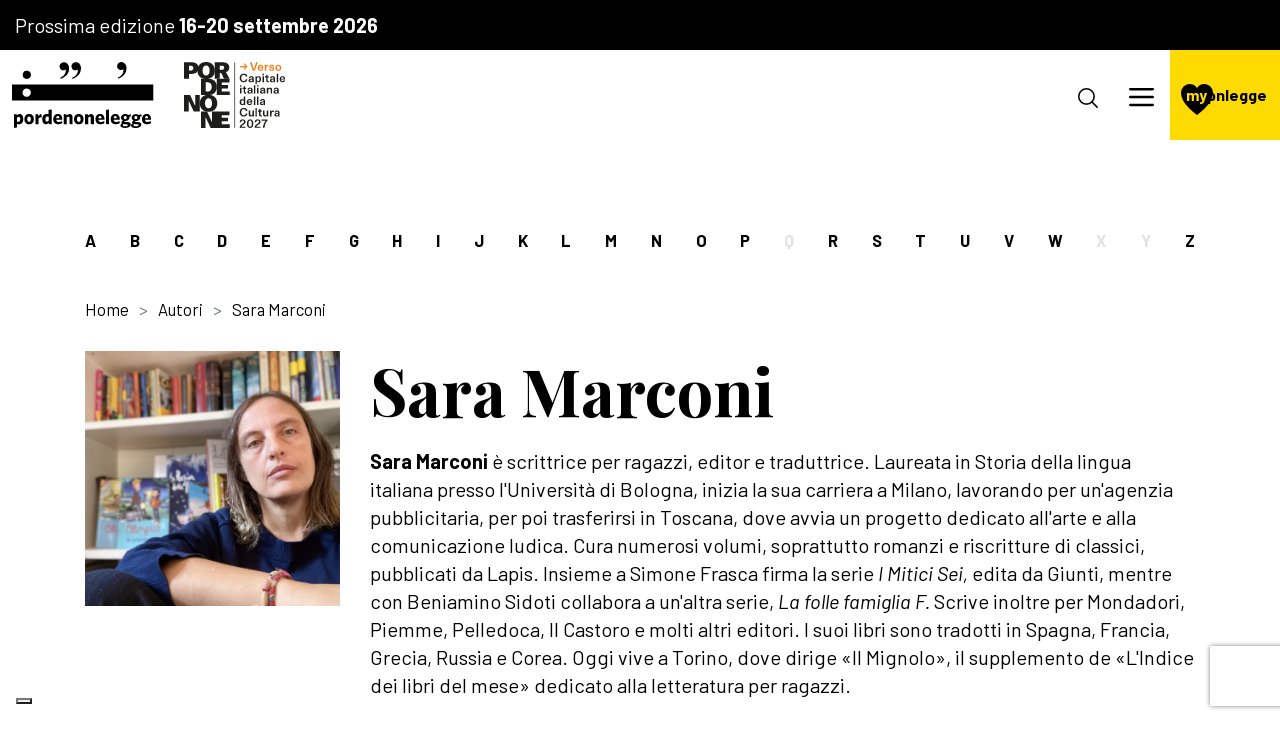

--- FILE ---
content_type: text/html; charset=UTF-8
request_url: https://www.pordenonelegge.it/autori/sara-marconi
body_size: 7247
content:
<!DOCTYPE html>

<html
    lang="it"
     style="scroll-padding-top: 200px" >

<head>

    <meta http-equiv="Content-Type" content="text/html; charset=UTF-8">
    <meta http-equiv="X-UA-Compatible" content="IE=edge">
    <meta name="viewport" content="width=device-width, initial-scale=1.0, shrink-to-fit=no">
    <meta name="format-detection" content="telephone=no">

    
        <title>Autori 2025 : pordenonelegge : Sara  Marconi </title>
    <meta name="m:groups" content="default" />


        
        <link href="/cache-buster-1766065836/scss/style.css" media="all" rel="stylesheet" type="text/css" />
<link href="https://cdn.jsdelivr.net/npm/swiper@9/swiper-bundle.min.css" media="screen" rel="stylesheet" type="text/css" />
    
        
                        
                                
                                                                                                                                                                                                                                                                                                                    
            
                                                    
        
            <style>
            .btn-book, .btn-booked{display:none !important;}
            .booking_action.modify_booking, .booking_action.delete_booking {display:none!important;}
        </style>
    
    
</head>

<body>

        <script type="4eaf3adc73fd1f88d59b0b62-text/javascript">
  window.dataLayer = window.dataLayer || [];
  function gtag() {
    dataLayer.push(arguments);
  }

  gtag('consent', 'default', {
    'ad_storage': 'denied',
    'ad_user_data': 'denied',
    'ad_personalization': 'denied',
    'analytics_storage': 'denied',
    'functionality_storage': 'denied',
    'personalization_storage': 'denied',
    'security_storage': 'denied',
    wait_for_update: 2000
  });

  gtag('set', 'url_passthrough', true);
  gtag('set', 'ads_data_redaction', true);

  (function(w, d, s, l, i) {
    w[l] = w[l] || [];
    w[l].push({
      'gtm.start': new Date().getTime(),
      event: 'gtm.js'
    });

    var f = d.getElementsByTagName(s)[0],
        j = d.createElement(s),
        dl = l != 'dataLayer' ? '&l=' + l : '';

    j.async = true;
    j.src = 'https://www.googletagmanager.com/gtm.js?id=' + i + dl;
    f.parentNode.insertBefore(j, f);
  })(window, document, 'script', 'dataLayer', 'GTM-T9RT5NF');
</script>

<script type="4eaf3adc73fd1f88d59b0b62-text/javascript">
var _iub = _iub || [];
_iub.csConfiguration = {
    "askConsentAtCookiePolicyUpdate": true,
    "countryDetection": true,
    "enableFadp": true,
    "enableLgpd": true,
    "floatingPreferencesButtonDisplay": "bottom-left",
    "lgpdAppliesGlobally": false,
    "perPurposeConsent": true,
    "siteId": 3692812, // Inserisci il tuo siteId
    "whitelabel": false,
    "cookiePolicyId": 55835490, // Inserisci il tuo cookiePolicyId
    "lang": "it",
    "callback": {
        onPreferenceExpressedOrNotNeeded: function(preference) {
            dataLayer.push({
                iubenda_ccpa_opted_out: _iub.cs.api.isCcpaOptedOut(),
            });

            if (!preference) {
                dataLayer.push({
                    event: 'iubenda_preference_not_needed',
                });
            }
            else if (preference.purposes) {
                var str = '';
                for (var [purposeId, val] of Object.entries(preference.purposes)) {
                    if (val) {
                        str += purposeId + ','
                    }
                }
                if(str.includes(',')) str.slice(0,-1);
dataLayer.push({
                    event: 'iubenda_consent_given',
                    purpose: str
                });
            }
        }
    },
    "banner": {
        "acceptButtonDisplay": true,
        "closeButtonDisplay": false,
        "customizeButtonDisplay": true,
        "explicitWithdrawal": true,
        "listPurposes": true,
        "ownerName": "www.pordenonelegge.it",
        "position": "bottom",
        "rejectButtonDisplay": true,
        "showPurposesToggles": true,
        "showTitle": false,
        "showTotalNumberOfProviders": true
    }
};
</script>
<script type="4eaf3adc73fd1f88d59b0b62-text/javascript" src="//cdn.iubenda.com/cs/iubenda_cs.js" charset="UTF-8" async></script>
<script src="https://cdn.userway.org/widget.js" data-account="ivP7l9vdOQ" type="4eaf3adc73fd1f88d59b0b62-text/javascript"></script>

    

<header id="site-header" class="position-fixed top-0 start-0 w-100 d-block">

            <div class="bg-black text-white p-1 days-banner">
            <p class="line-height-1 mb-0">
                Prossima edizione
                <strong>16-20 settembre 2026</strong>
            </p>
        </div>
    
    <nav class="navbar navbar-expand-xxl align-items-stretch">



        <a class="navbar-brand d-flex align-items-center gap-1 m-0 h-100" href="/">
            <img src="https://www.pordenonelegge.it/assets/img/logos/pordenonelegge.svg" alt="Pordenonelegge" class="w-auto">
                        <img src="https://www.pordenonelegge.it/pordenone-capitale-della-cultura-2027.svg" alt="Pordenone capitale della cultura 2027" class="w-auto mx-0 mx-sm-2">
        </a>

        <div class="offcanvas offcanvas-end w-100 py-2 py-xxl-0 align-self-xxl-center" tabindex="-1" id="navbar-content">

            <div class="offcanvas-header py-0 px-2 justify-content-end">
                <button type="button" class="btn-close align-self-end" data-bs-dismiss="offcanvas" aria-label="Chiudi"></button>
            </div>

            <div class="offcanvas-body p-0 justify-content-end w-100 ">

                <div class="d-flex flex-column h-100">

                    <div class="flex-grow-1">
                                                                                                                            
                                                

<ul class="navbar-nav align-items-xxl-center text-xxl-center px-1 px-xxl-0">

    
        
                        
                        
                                        
                            
                <li class="nav-item dropdown">

                    <a href="#" class="nav-link dropdown-toggle"  role="button" data-bs-toggle="dropdown" aria-expanded="false">La Fondazione</a>

                    
                        <ul class="dropdown-menu">

                            
                                
                                <li><a class="dropdown-item" href="https://www.pordenonelegge.it/fondazione/chi-siamo">Chi siamo</a></li>

                                
                            
                                
                                <li><a class="dropdown-item" href="https://www.pordenonelegge.it/fondazione/curatori">Curatori</a></li>

                                
                            
                                
                                <li><a class="dropdown-item" href="https://www.pordenonelegge.it/fondazione/angeli">Angeli</a></li>

                                
                            
                                
                                <li><a class="dropdown-item" href="https://www.pordenonelegge.it/fondazione/logo-e-documenti">Logo e documenti</a></li>

                                
                            
                                
                                <li><a class="dropdown-item" href="https://www.pordenonelegge.it/fondazione/sostienici">Sostienici</a></li>

                                
                            
                                
                                <li><a class="dropdown-item" href="https://www.pordenonelegge.it/fondazione/contatti">Contatti</a></li>

                                
                            
                        </ul> 

                    
                </li>

            
        
    
        
                        
                        
                                        
                            
                <li class="nav-item dropdown">

                    <a href="#" class="nav-link dropdown-toggle"  role="button" data-bs-toggle="dropdown" aria-expanded="false">Il festival</a>

                    
                        <ul class="dropdown-menu">

                            
                                
                                <li><a class="dropdown-item" href="https://www.pordenonelegge.it/il-festival/ultima-edizione">Edizione 2025</a></li>

                                
                            
                                
                            
                                
                            
                                
                                <li><a class="dropdown-item" href="https://www.pordenonelegge.it/il-festival/partner">Partner</a></li>

                                
                            
                                
                                <li><a class="dropdown-item" href="https://www.pordenonelegge.it/il-festival/partecipa">Come partecipare</a></li>

                                
                            
                                
                            
                                
                            
                                
                            
                                
                            
                                
                                <li><a class="dropdown-item" href="https://www.pordenonelegge.it/il-festival/logo-e-immagini">Logo e immagini</a></li>

                                
                            
                                
                                <li><a class="dropdown-item" href="https://www.pordenonelegge.it/il-festival/edizioni-precedenti">Edizioni precedenti</a></li>

                                
                            
                                
                            
                        </ul> 

                    
                </li>

            
        
    
        
    
        
    
        
                        
                        
                                        
                            
                <li class="nav-item dropdown">

                    <a href="#" class="nav-link dropdown-toggle"  role="button" data-bs-toggle="dropdown" aria-expanded="false">Tuttolanno</a>

                    
                        <ul class="dropdown-menu">

                            
                                
                            
                                
                                <li><a class="dropdown-item" href="https://www.pordenonelegge.it/tuttolanno/agenzia-culturale">Agenzia culturale</a></li>

                                
                            
                                
                                <li><a class="dropdown-item" href="https://www.pordenonelegge.it/tuttolanno/scuola-di-scrittura">Scuola di scrittura</a></li>

                                
                            
                                
                                <li><a class="dropdown-item" href="https://www.pordenonelegge.it/tuttolanno/poesia">Poesia</a></li>

                                
                            
                                
                                <li><a class="dropdown-item" href="https://www.pordenonelegge.it/tuttolanno/editoria">Editoria</a></li>

                                
                            
                                
                                <li><a class="dropdown-item" href="https://www.pordenonelegge.it/tuttolanno/scuola-e-formazione">Scuola e formazione</a></li>

                                
                            
                                
                                <li><a class="dropdown-item" href="https://www.pordenonelegge.it/tuttolanno/itinerari-con-autore">Itinerari con autore</a></li>

                                
                            
                                
                                <li><a class="dropdown-item" href="https://www.pordenonelegge.it/tuttolanno/concorsi">Concorsi</a></li>

                                
                            
                                
                                <li><a class="dropdown-item" href="https://www.pordenonelegge.it/tuttolanno/premi">Premi</a></li>

                                
                            
                        </ul> 

                    
                </li>

            
        
    
        
                        
                        
                                        
                            
                <li class="nav-item ">

                    <a href="/notizie" class="nav-link "  >Notizie</a>

                    
                </li>

            
        
    
        
                        
                        
                                        
                            
                <li class="nav-item ">

                    <a href="/guarda-e-ascolta" class="nav-link "  >Guarda e ascolta</a>

                    
                </li>

            
        
    
        
    
        
    
        
    
        
                        
                        
                                        
                            
                <li class="nav-item ">

                    <a href="/diventa-amico" class="nav-link "  >Diventa Amico</a>

                    
                </li>

            
        
    
        
    
        
    
        
    
        
    
        
    
        
    
        
    
        
    
</ul>


                    </div>

                    <div class="d-block d-xxl-none">
                        <hr class="my-2">
                        <div class="px-1">
                            <div class="socials d-flex flex-column flex-sm-row justify-content-between">
    <div class="mb-2 mb-sm-0">
        <p class="mb-1">Seguici</p>
        <div class="d-flex flex-row gap-2">
                        <a href="https://www.facebook.com/pordenonelegge.it?fref=ts" target="_blank" class=" social-icon">
            <img src="https://static.pordenonelegge.it/assets/icone/facebook.svg" alt="Facebook">
        </a>
                <a href="https://www.instagram.com/pordenonelegge.it/" target="_blank" class=" social-icon">
            <img src="https://static.pordenonelegge.it/assets/icone/instagram.svg" alt="Instagram">
        </a>
                <a href="https://t.me/pordenonelegge" target="_blank" class=" social-icon">
            <img src="https://static.pordenonelegge.it/assets/icone/telegram.svg" alt="Telegram">
        </a>
                <a href="https://twitter.com/pordenonelegge?ref_src=twsrc%5Egoogle%7Ctwcamp%5Eserp%7Ctwgr%5Eauthor" target="_blank" class=" social-icon">
            <img src="https://static.pordenonelegge.it/assets/icone/twitter.svg" alt="Twitter">
        </a>
                <a href="https://www.youtube.com/user/pordenoneleggeit/videos" target="_blank" class=" social-icon">
            <img src="https://static.pordenonelegge.it/assets/icone/youtube.svg" alt="Youtube">
        </a>
                            <a href="https://www.tiktok.com/@pordenonelegge" target="_blank" class=" social-icon">
            <img src="https://static.pordenonelegge.it/assets/icone/tiktok.svg" alt="TikTok">
        </a>
    
        </div>
    </div>
    <div>
        <p class="mb-1">Ascoltaci</p>
        <div class="d-flex flex-row gap-2">
                                            <a href="https://open.spotify.com/show/7lrEL4Xr8O36j1ui5lhS0s" target="_blank" class=" social-icon">
            <img src="https://static.pordenonelegge.it/assets/icone/spotify.svg" alt="Spotify">
        </a>
                <a href="https://podcasts.apple.com/us/podcast/pordenonelegge-it-festa-del-libro-con-gli-autori/id1575895459" target="_blank" class=" social-icon">
            <img src="https://static.pordenonelegge.it/assets/icone/apple-podcasts.svg" alt="iTunes">
        </a>
                <a href="https://podcasts.google.com/feed/aHR0cHM6Ly9hbmNob3IuZm0vcy82MmY3NGVhYy9wb2RjYXN0L3Jzcw?hl=it" target="_blank" class=" social-icon">
            <img src="https://static.pordenonelegge.it/assets/icone/google-podcasts.svg" alt="Google podcast">
        </a>
        
        </div>
    </div>
</div>
                        </div>
                    </div>

                </div>

            </div>

        </div>

        <nav class="nav-buttons d-flex flex-nowrap align-items-center">

            <button class="btn-search" data-bs-toggle="modal" data-bs-target="#modal-cerca">
                <svg version="1.1" xmlns="http://www.w3.org/2000/svg" xmlns:xlink="http://www.w3.org/1999/xlink" x="0px" y="0px" viewBox="0 0 26 26" xml:space="preserve">
                    <circle cx="11" cy="11" r="10"></circle>
                    <line class="st0" x1="18" y1="18" x2="24.9" y2="24.9"></line>
                </svg>
            </button>

            <button class="navbar-toggler" type="button" data-bs-toggle="offcanvas" data-bs-target="#navbar-content" aria-controls="navbar-content">
                <span class="navbar-toggler-icon"></span>
            </button>

            <div class="mypnlegge-box bg-primary align-self-stretch d-flex flex-column justify-content-center">

                
                    <a class="mypnlegge-logo text-decoration-none secondary" href="https://www.pordenonelegge.it/mypnlegge"><span>my</span>pnlegge</a>

                
                
            </div>

        </nav>

    </nav>
    
</header>



<main class="position-relative">
        
            
    
                        
            
    
    <section class="single-author pt-5">
        
        <div class="container-lg p-0 p-lg-1 authors-letters-nav  bg-white z-1">
    <nav class="py-2 px-1 px-lg-0 overflow-auto">
        <ul class="m-0 list-unstyled d-flex justify-content-between gap-1">
                    <li>
                                    <a href="https://www.pordenonelegge.it/autori#letteraA" class="yellow-underline-anchor" >A</a>
                            </li>
                    <li>
                                    <a href="https://www.pordenonelegge.it/autori#letteraB" class="yellow-underline-anchor" >B</a>
                            </li>
                    <li>
                                    <a href="https://www.pordenonelegge.it/autori#letteraC" class="yellow-underline-anchor" >C</a>
                            </li>
                    <li>
                                    <a href="https://www.pordenonelegge.it/autori#letteraD" class="yellow-underline-anchor" >D</a>
                            </li>
                    <li>
                                    <a href="https://www.pordenonelegge.it/autori#letteraE" class="yellow-underline-anchor" >E</a>
                            </li>
                    <li>
                                    <a href="https://www.pordenonelegge.it/autori#letteraF" class="yellow-underline-anchor" >F</a>
                            </li>
                    <li>
                                    <a href="https://www.pordenonelegge.it/autori#letteraG" class="yellow-underline-anchor" >G</a>
                            </li>
                    <li>
                                    <a href="https://www.pordenonelegge.it/autori#letteraH" class="yellow-underline-anchor" >H</a>
                            </li>
                    <li>
                                    <a href="https://www.pordenonelegge.it/autori#letteraI" class="yellow-underline-anchor" >I</a>
                            </li>
                    <li>
                                    <a href="https://www.pordenonelegge.it/autori#letteraJ" class="yellow-underline-anchor" >J</a>
                            </li>
                    <li>
                                    <a href="https://www.pordenonelegge.it/autori#letteraK" class="yellow-underline-anchor" >K</a>
                            </li>
                    <li>
                                    <a href="https://www.pordenonelegge.it/autori#letteraL" class="yellow-underline-anchor" >L</a>
                            </li>
                    <li>
                                    <a href="https://www.pordenonelegge.it/autori#letteraM" class="yellow-underline-anchor" >M</a>
                            </li>
                    <li>
                                    <a href="https://www.pordenonelegge.it/autori#letteraN" class="yellow-underline-anchor" >N</a>
                            </li>
                    <li>
                                    <a href="https://www.pordenonelegge.it/autori#letteraO" class="yellow-underline-anchor" >O</a>
                            </li>
                    <li>
                                    <a href="https://www.pordenonelegge.it/autori#letteraP" class="yellow-underline-anchor" >P</a>
                            </li>
                    <li>
                                    <span class="yellow-underline-anchor" disabled>Q</span>
                            </li>
                    <li>
                                    <a href="https://www.pordenonelegge.it/autori#letteraR" class="yellow-underline-anchor" >R</a>
                            </li>
                    <li>
                                    <a href="https://www.pordenonelegge.it/autori#letteraS" class="yellow-underline-anchor" >S</a>
                            </li>
                    <li>
                                    <a href="https://www.pordenonelegge.it/autori#letteraT" class="yellow-underline-anchor" >T</a>
                            </li>
                    <li>
                                    <a href="https://www.pordenonelegge.it/autori#letteraU" class="yellow-underline-anchor" >U</a>
                            </li>
                    <li>
                                    <a href="https://www.pordenonelegge.it/autori#letteraV" class="yellow-underline-anchor" >V</a>
                            </li>
                    <li>
                                    <a href="https://www.pordenonelegge.it/autori#letteraW" class="yellow-underline-anchor" >W</a>
                            </li>
                    <li>
                                    <span class="yellow-underline-anchor" disabled>X</span>
                            </li>
                    <li>
                                    <span class="yellow-underline-anchor" disabled>Y</span>
                            </li>
                    <li>
                                    <a href="https://www.pordenonelegge.it/autori#letteraZ" class="yellow-underline-anchor" >Z</a>
                            </li>
                </ul>
    </nav>
</div>
        <div class="container">

            <nav aria-label="breadcrumb" class="p-0 mb-2">
                <ol class="breadcrumb">
                    <li class='breadcrumb-item'><a href='/'>Home</a></li><li class='breadcrumb-item'>Autori</li><li class='breadcrumb-item active' aria-current='page'>Sara  Marconi </li>
                </ol>
            </nav>
            
            <div class="row gy-2">

                                    <div class="col-12 col-md-4 col-xl-3">
                        <h1 class="d-md-none h1-smaller">Sara  Marconi </h1>
                        <img class="author-img w-100" src="https://static.pordenonelegge.it/assets/autori-2023/Marconi%20Sara_foto.jpg" alt="">
                                            </div>
                
                <div class="col-md col-12">
                    <h1 class="d-none d-md-block h1-smaller">Sara  Marconi </h1>
                                            <p><strong>Sara Marconi</strong>&nbsp;è scrittrice per ragazzi, editor e traduttrice. L<span style="background-color:#ffffff">aureata in Storia della lingua italiana presso l'Università di Bologna, inizia la sua carriera a Milano, lavorando per un'agenzia pubblicitaria, per poi trasferirsi in Toscana, dove avvia un progetto dedicato all'arte e alla comunicazione ludica. Cura numerosi volumi, soprattutto romanzi e riscritture di classici, pubblicati da Lapis. Insieme a Simone Frasca firma la serie&nbsp;</span><em>I Mitici Sei,</em><span style="background-color:#ffffff">&nbsp;edita da Giunti, mentre con Beniamino Sidoti collabora a un'altra serie, </span><em>La folle famiglia F.&nbsp;</em><span style="background-color:#ffffff">Scrive inoltre per Mondadori, Piemme, Pelledoca, Il Castoro e molti altri editori. I suoi libri sono tradotti in Spagna, Francia, Grecia, Russia e Corea. Oggi vive a Torino, dove dirige&nbsp;«</span>Il Mignolo»<span style="background-color:#ffffff">, il supplemento de «L</span>'Indice dei libri del mese»<span style="background-color:#ffffff">&nbsp;dedicato alla letteratura per ragazzi.&nbsp;</span></p>

                                    </div>

            </div>
        </div>
        
    </section>

    
    
                                                            
        <section>

            <div class="container">

                <h2>Guarda e ascolta</h2>

                                
                                                        
<div class="medialibrary-item mb-3 mb-lg-2">

    <div class="row">

        <div class="col-12 d-block d-lg-none medialibrary-item-content">

                            <iframe style="border-radius:12px" src="https://open.spotify.com/embed/episode/5gQhhrjZ6QlPDOjaS05gkP?utm_source=generator&theme=0" width="100%" height="152" frameBorder="0" allowfullscreen="" allow="autoplay; clipboard-write; encrypted-media; fullscreen; picture-in-picture" loading="lazy"></iframe>
            
        </div>

        
        <div class="col align-self-center">
                            <div class="tag4" style="margin-bottom:0.5rem">
                    <img src="https://www.pordenonelegge.it/assets/img/icons/audio-filled.svg" alt="">
                    <span>audio</span>
                </div>
            
            <h4>Chiara Carminati e Sara Marconi - Miniromanzi</h4>
            
                            <div class="row">
                    <div class="col-6 col-lg-4 col-xl-3">
                        <button class="d-none d-lg-block cta cta-arrow">Ascolta ora</button>
                    </div>
                                            <div class="col d-block d-lg-none">
                            <div class="d-flex justify-content-end justify-content-lg-start align-items-center gap-1 ">
                                <span class="d-none d-lg-block">oppure ascolta su</span>
                                                                                                <a href="https://podcasts.apple.com/it/podcast/chiara-carminati-e-sara-marconi-miniromanzi/id1575895459?i=1000679992785" target="_blank" rel="noopener noreferrer">
                                    <img src="https://www.pordenonelegge.it/assets/img/icons/apple-podcasts.svg" style="width:20px">
                                </a>
                                                                                            </div>
                        </div>
                                    </div>
            
        </div>

        <div class="col-auto d-none medialibrary-item-close">
            <button type="button" class="btn-close" aria-label="Close"></button>
        </div>

    </div>

</div>                                                        
<div class="medialibrary-item mb-3 mb-lg-2">

    <div class="row">

        <div class="col-12 d-block d-lg-none medialibrary-item-content">

                            <iframe style="border-radius:12px" src="https://open.spotify.com/embed/episode/08Xhy0O4X4alqsES0d6cBo?utm_source=generator&theme=0" width="100%" height="152" frameBorder="0" allowfullscreen="" allow="autoplay; clipboard-write; encrypted-media; fullscreen; picture-in-picture" loading="lazy"></iframe>
            
        </div>

        
        <div class="col align-self-center">
                            <div class="tag4" style="margin-bottom:0.5rem">
                    <img src="https://www.pordenonelegge.it/assets/img/icons/audio-filled.svg" alt="">
                    <span>audio</span>
                </div>
            
            <h4>Guido Sgardoli, Annalisa Strada e Sara Marconi - I Promessi Sposi, una miniera di storie</h4>
            
                            <div class="row">
                    <div class="col-6 col-lg-4 col-xl-3">
                        <button class="d-none d-lg-block cta cta-arrow">Ascolta ora</button>
                    </div>
                                            <div class="col d-block d-lg-none">
                            <div class="d-flex justify-content-end justify-content-lg-start align-items-center gap-1 ">
                                <span class="d-none d-lg-block">oppure ascolta su</span>
                                                                                                                            </div>
                        </div>
                                    </div>
            
        </div>

        <div class="col-auto d-none medialibrary-item-close">
            <button type="button" class="btn-close" aria-label="Close"></button>
        </div>

    </div>

</div>                                                        
<div class="medialibrary-item mb-3 mb-lg-2">

    <div class="row">

        <div class="col-12 d-block d-lg-none medialibrary-item-content">

                            <iframe style="border-radius:12px" src="https://open.spotify.com/embed/episode/5R48hltrKpSXxCoKRHtrgj?utm_source=generator&theme=0" width="100%" height="152" frameBorder="0" allowfullscreen="" allow="autoplay; clipboard-write; encrypted-media; fullscreen; picture-in-picture" loading="lazy"></iframe>
            
        </div>

        
        <div class="col align-self-center">
                            <div class="tag4" style="margin-bottom:0.5rem">
                    <img src="https://www.pordenonelegge.it/assets/img/icons/audio-filled.svg" alt="">
                    <span>audio</span>
                </div>
            
            <h4>Sara Marconi e Beniamino Sidoti - La folle famiglia F.</h4>
            
                            <div class="row">
                    <div class="col-6 col-lg-4 col-xl-3">
                        <button class="d-none d-lg-block cta cta-arrow">Ascolta ora</button>
                    </div>
                                            <div class="col d-block d-lg-none">
                            <div class="d-flex justify-content-end justify-content-lg-start align-items-center gap-1 ">
                                <span class="d-none d-lg-block">oppure ascolta su</span>
                                                                                                                            </div>
                        </div>
                                    </div>
            
        </div>

        <div class="col-auto d-none medialibrary-item-close">
            <button type="button" class="btn-close" aria-label="Close"></button>
        </div>

    </div>

</div>                                                        
<div class="medialibrary-item mb-3 mb-lg-2">

    <div class="row">

        <div class="col-12 d-block d-lg-none medialibrary-item-content">

                            <iframe style="border-radius:12px" src="https://open.spotify.com/embed/episode/1p30TXBhnfkTacZGTW8oGp?utm_source=generator&theme=0" width="100%" height="152" frameBorder="0" allowfullscreen="" allow="autoplay; clipboard-write; encrypted-media; fullscreen; picture-in-picture" loading="lazy"></iframe>
            
        </div>

        
        <div class="col align-self-center">
                            <div class="tag4" style="margin-bottom:0.5rem">
                    <img src="https://www.pordenonelegge.it/assets/img/icons/audio-filled.svg" alt="">
                    <span>audio</span>
                </div>
            
            <h4>Sara Marconi e Beniamino Sidoti - Le so tutte!</h4>
            
                            <div class="row">
                    <div class="col-6 col-lg-4 col-xl-3">
                        <button class="d-none d-lg-block cta cta-arrow">Ascolta ora</button>
                    </div>
                                            <div class="col d-block d-lg-none">
                            <div class="d-flex justify-content-end justify-content-lg-start align-items-center gap-1 ">
                                <span class="d-none d-lg-block">oppure ascolta su</span>
                                                                                                <a href="https://podcasts.apple.com/it/podcast/sara-marconi-e-beniamino-sidoti-le-so-tutte/id1575895459?i=1000738108412" target="_blank" rel="noopener noreferrer">
                                    <img src="https://www.pordenonelegge.it/assets/img/icons/apple-podcasts.svg" style="width:20px">
                                </a>
                                                                                            </div>
                        </div>
                                    </div>
            
        </div>

        <div class="col-auto d-none medialibrary-item-close">
            <button type="button" class="btn-close" aria-label="Close"></button>
        </div>

    </div>

</div>                
                
                
            </div>
        </section>

    
    <section class="mt-3 mb-3">
        <div class="container">
            <a class="cta cta-arrow-back" href="https://www.pordenonelegge.it/autori">Torna indietro</a>
        </div>
    </section>

    



    </main><footer id="site-footer">
    <div class="container">
        <div class="row align-items-center">
                        <div class="col-lg left">
                <div>
                    <h3>Iscriviti alla newsletter</h3>
                    <form method="post" action="/thank-you" id="footer-newsletter-form">
<div class="d-flex mb-1">
    <input type="email" id="email" name="email" required="required" class="form-control" placeholder="inserisci la tua e-mail" />
    <button type="submit" id="_submit" name="_submit" class="btn btn-primary">Iscriviti</button>
</div>
<div>
    <input type="checkbox" id="agreeTerms" name="agreeTerms" required="required" class="form-check-input" value="1" />
    <label class="d-inline required" for="agreeTerms">Dopo aver preso visione della presente informativa sulla privacy, e avendo ricevuto informazione sull’identità del titolare del trattamento dei dati personali, delle modalità e finalità del trattamento dei dati personali, dei miei diritti rispetto al trattamento dei dati personali e comunque di tutto quanto indicato nell’art. 13 del Reg. (UE) 2016/79, acconsento al trattamento dei dati personali comunicati</label>
</div>
<input type="hidden" id="_target_path" name="_target_path" />    <input type="hidden" id="captcha" name="captcha" /><script type="4eaf3adc73fd1f88d59b0b62-text/javascript" nonce="">
                var recaptchaCallback_captcha = function() {
                    grecaptcha.execute('6LdqisApAAAAAMIjNvLbYoYMhl_GFo3psFSh5eVk', {action: 'contactus'}).then(function(token) {
                        document.getElementById('captcha').value = token;
                    });
                    setTimeout(recaptchaCallback_captcha, 100000);
                };
            </script><script type="4eaf3adc73fd1f88d59b0b62-text/javascript" src="https://www.google.com/recaptcha/api.js?render=6LdqisApAAAAAMIjNvLbYoYMhl_GFo3psFSh5eVk&hl=it&onload=recaptchaCallback_captcha" async defer nonce=""></script><input type="hidden" id="_token" name="_token" value="3a9930322f11a52.bsayVn-Ukjup2iBQwudySSqCKTdDdpaIaPG7q1d2VVQ.KZnoIBX98FjZoH84qdFfDhP6HwI7J8W-AJCCwWQseCcroOFkGeSmTeSOUw" /></form>
                </div>
            </div>
                        <div class="col-lg right">
                <div class="socials d-flex flex-column flex-sm-row justify-content-between">
    <div class="mb-2 mb-sm-0">
        <p class="mb-1">Seguici</p>
        <div class="d-flex flex-row gap-2">
                        <a href="https://www.facebook.com/pordenonelegge.it?fref=ts" target="_blank" class=" social-icon">
            <img src="https://static.pordenonelegge.it/assets/icone/facebook.svg" alt="Facebook">
        </a>
                <a href="https://www.instagram.com/pordenonelegge.it/" target="_blank" class=" social-icon">
            <img src="https://static.pordenonelegge.it/assets/icone/instagram.svg" alt="Instagram">
        </a>
                <a href="https://t.me/pordenonelegge" target="_blank" class=" social-icon">
            <img src="https://static.pordenonelegge.it/assets/icone/telegram.svg" alt="Telegram">
        </a>
                <a href="https://twitter.com/pordenonelegge?ref_src=twsrc%5Egoogle%7Ctwcamp%5Eserp%7Ctwgr%5Eauthor" target="_blank" class=" social-icon">
            <img src="https://static.pordenonelegge.it/assets/icone/twitter.svg" alt="Twitter">
        </a>
                <a href="https://www.youtube.com/user/pordenoneleggeit/videos" target="_blank" class=" social-icon">
            <img src="https://static.pordenonelegge.it/assets/icone/youtube.svg" alt="Youtube">
        </a>
                            <a href="https://www.tiktok.com/@pordenonelegge" target="_blank" class=" social-icon">
            <img src="https://static.pordenonelegge.it/assets/icone/tiktok.svg" alt="TikTok">
        </a>
    
        </div>
    </div>
    <div>
        <p class="mb-1">Ascoltaci</p>
        <div class="d-flex flex-row gap-2">
                                            <a href="https://open.spotify.com/show/7lrEL4Xr8O36j1ui5lhS0s" target="_blank" class=" social-icon">
            <img src="https://static.pordenonelegge.it/assets/icone/spotify.svg" alt="Spotify">
        </a>
                <a href="https://podcasts.apple.com/us/podcast/pordenonelegge-it-festa-del-libro-con-gli-autori/id1575895459" target="_blank" class=" social-icon">
            <img src="https://static.pordenonelegge.it/assets/icone/apple-podcasts.svg" alt="iTunes">
        </a>
                <a href="https://podcasts.google.com/feed/aHR0cHM6Ly9hbmNob3IuZm0vcy82MmY3NGVhYy9wb2RjYXN0L3Jzcw?hl=it" target="_blank" class=" social-icon">
            <img src="https://static.pordenonelegge.it/assets/icone/google-podcasts.svg" alt="Google podcast">
        </a>
        
        </div>
    </div>
</div>
            </div>
        </div>
    </div>
    <hr class="m-0 bg-primary">
    <div class="container my-2" id="footer-disclosures">
        <p style="text-align:center">© Fondazione Pordenonelegge.it · p.Iva 01738520939 · <a href="/privacy-policy">privacy policy</a> · <a href="/nota-informativa">nota informativa</a> · <a href="/cookie-policy">cookie policy</a> · <a href="https://www.alea.pro/" target="_blank">digital agency: alea.pro</a></p>

    </div>
</footer>

    <div id="spinner-div" class="pt-5">
    <div class="loader-spinner" role="status">
    <p class="spin"></p>
    <p class="loading_text mx-2">Attendere prego...</p>
    </div>
</div>
    
        
        <div class="modal" id="modal-cerca" tabindex="-1" aria-labelledby="modal-cerca" aria-hidden="true">
    <div class="modal-dialog modal-fullscreen">
        <div class="modal-content bg-secondary">
            <div class="modal-body p-2">
                <button class="btn-close btn-close-white" type="button"  data-bs-dismiss="modal" aria-label="Chiudi"></button>
                <div class="container gx-0">
                    <p>Cosa stai cercando?</p>
                    <form action="https://www.pordenonelegge.it/cerca" method="get">
                        <input type="text" name="q" id="" placeholder="Inizia a digitare qui">
                        <button type="submit" class="btn">
                            <img src="https://www.pordenonelegge.it/assets/img/icons/cta-arrow.svg" alt="">
                        </button>
                    </form>
                </div>
                
            </div>
        </div>
    </div>
</div>



        <button onclick="if (!window.__cfRLUnblockHandlers) return false; goToTop()" id="goToTopBtn" title="Torna su" data-cf-modified-4eaf3adc73fd1f88d59b0b62-="">
    <img src="https://www.pordenonelegge.it/assets/img/icons/cta-arrow.svg" alt="Torna su">
</button><!-- "id" of div.modal and "data-bs-target" of button could have any string but must be equal between button and div -->

    <div class="modal fade" id="alertPopup" tabindex="-1" aria-hidden="true">
        <div class="modal-dialog modal-dialog-centered">
            <div class="modal-content">
                <div class="modal-body">
                    <div class="d-flex flex-column">
                        <p id="alert_message"></p>
                        <button type="button" class="btn btn-secondary" data-bs-dismiss="modal">Chiudi</button>
                    </div>
                </div>
            </div>
        </div>
    </div>

            <script src="/cache-buster-1766065836/libraries/jquery/jquery-3.6.0.min.js" type="4eaf3adc73fd1f88d59b0b62-text/javascript"></script>
<script src="https://cdn.jsdelivr.net/npm/bootstrap@5.1.3/dist/js/bootstrap.bundle.min.js" type="4eaf3adc73fd1f88d59b0b62-text/javascript"></script>
<script src="https://cdn.jsdelivr.net/npm/swiper@9/swiper-bundle.min.js" type="4eaf3adc73fd1f88d59b0b62-text/javascript"></script>
<script src="/cache-buster-1766065836/libraries/magnific-popup/magnific-popup.js" type="4eaf3adc73fd1f88d59b0b62-text/javascript"></script>
<script src="/cache-buster-1766065836/js/main.js" type="4eaf3adc73fd1f88d59b0b62-text/javascript"></script>
<script src="/cache-buster-1766065836/js/prenota-evento-festival.js" type="4eaf3adc73fd1f88d59b0b62-text/javascript"></script>
    
<script src="/cdn-cgi/scripts/7d0fa10a/cloudflare-static/rocket-loader.min.js" data-cf-settings="4eaf3adc73fd1f88d59b0b62-|49" defer></script><script defer src="https://static.cloudflareinsights.com/beacon.min.js/vcd15cbe7772f49c399c6a5babf22c1241717689176015" integrity="sha512-ZpsOmlRQV6y907TI0dKBHq9Md29nnaEIPlkf84rnaERnq6zvWvPUqr2ft8M1aS28oN72PdrCzSjY4U6VaAw1EQ==" data-cf-beacon='{"version":"2024.11.0","token":"fdb38ef5cff445e7b70ba1f0f47e7702","server_timing":{"name":{"cfCacheStatus":true,"cfEdge":true,"cfExtPri":true,"cfL4":true,"cfOrigin":true,"cfSpeedBrain":true},"location_startswith":null}}' crossorigin="anonymous"></script>
</body>

</html>

--- FILE ---
content_type: text/html; charset=UTF-8
request_url: https://www.pordenonelegge.it/account/login/true
body_size: 2075
content:
<div class="modal modal-mypnlegge" id="modal-accedi" tabindex="-1" aria-labelledby="modal-accedi" aria-hidden="true">
    <div class="modal-dialog modal-fullscreen">
        <div class="modal-content">
            <div class="modal-header navbar navbar-expand-xl transparent-dark">
                <div class="navbar-brand">
                    <img src="https://www.pordenonelegge.it/assets/img/logos/pordenonelegge.svg" alt="">
                    <div>
                        <span><strong>14-18</strong></span>
                        <span>settembre</span>
                        <span>2022</span>
                    </div>
                </div>
                <button type="button" class="btn-close" data-bs-dismiss="modal" aria-label="Close"></button>
            </div>
            <div class="modal-body">
                <div class="modal-body-left">
                    <img src="https://www.pordenonelegge.it/assets/img/festival-logos/2023.png" alt="">
                </div>
                <div class="modal-body-right">

                    <div id="form-login">
                        <h3>Bello rivederti!</h3>
                        <p class="h3-subtitle">Inserisci i tuoi dati d'accesso per accedere alla tua area riservata</p>
                        <div id="error-form"></div>
                        <form method="post" action="/account/login/true" class="col-md-7" id="login-form-container">
                        <div class="row align-items-center mb-2">
                            <div class="col-2">
                                <label for="username" class="col-form-label">Username</label>
                            </div>
                            <div class="col">
                                <input type="text" id="_username" name="_username" required="required" placeholder="Username" class="form-control" required="required" />
                            </div>
                        </div>
                        <div class="row align-items-center mb-2">
                            <div class="col-2">
                                <label for="password" class="col-form-label">Password</label>
                            </div>
                            <div class="col">
                                <input type="password" id="_password" name="_password" required="required" placeholder="Password" class="form-control" required="required" />
                            </div>
                        </div>
                        <div class="row justify-content-end mb-2">
                            <div class="col-auto">
                                <input type="hidden" name="_csrf_token"
                                       value="cfa971f0476f6bd34b7ef78cf069.-wShvMoThEEL0y5UeGMS_-pPVk3wipTR1PdeWiORZA4.mE7G6_5QxShIix0CHAR9rLUbNSGp_eOksqFsDUn6CT-YW-vEp2bqD0Gxdw"
                                >
                                <div><button type="submit" id="_submit" name="_submit" class="cta cta-arrow" id="login-form-btn">Accedi</button></div>
                            </div>
                        </div>
                        <div class="row justify-content-end">
                            <div class="col-auto">
                                                    <a class="btn btn-link"  href="/account/send-password-recovery">Hai dimenticato la password?</a>

                            </div>
                        </div>

                    <input type="hidden" id="_target_path" name="_target_path" /><input type="hidden" id="_token" name="_token" value="acfe60.pWlUBwaLQtNhTY9uZRwNHOukw6b-diqE_0ugeGo6Enc.0AAjQFzpcaVWYLsXMSpBSaGcipenL2vMyyLXIQtlaiWWCmw1aPkj6gYk6A" /></form>
                    </div>




                    <form class="mt-3 d-none" id="form-forgot-password" >
                        <h3>Hai perso la password?</h3>
                        <p class="h3-subtitle">Inserisci l'email con cui ti sei registrato e ti ...</p>
                        <div class="row align-items-center mb-2">
                            <div class="col-md-2 col-sd">
                                <label for="email" class="col-form-label">Username</label>
                            </div>
                            <div class="col">
                                <input type="text" id="username" class="form-control" aria-describedby="passwordHelpInline" required>
                            </div>
                        </div>
                        <div class="row justify-content-end mb-2">
                            <div class="col-auto">
                                <button type="submit" class="cta cta-arrow">Reimposta password
                                </button>
                            </div>
                        </div>
                        <div class="row justify-content-end">
                            <div class="col-auto">
                                <button type="button" class="btn btn-link" id="remember-password-btn">Ti ricordi la password?</button>
                            </div>
                        </div>

                    </form>

                    <div><br/>
                        Non hai ancora un profilo? <button type="button" class="btn btn-link" data-bs-toggle="modal" data-bs-target="#modal-registrati">Registrati</button>
                    </div>

                    <br/><br/>
                    <p>
                        Ora che hai effettuato la registrazione, potrai prenotare gli incontri del festival, creare la lista dei tuoi eventi preferiti e modificare i tuoi dati personali.
                        <br/><br/>
                        Ti ricordiamo che per partecipare agli eventi:<br/>
                        <ol>
                            <li>se hai aderito alla campagna <strong>“Amici di Natale 2021” potrai prenotare con prelazione gli eventi dal 29 agosto dalle ore 9.00 al 1 settembre</strong> (gli ingressi saranno comunque validi - ma senza prelazione – fino alla data ultima e tassativa dell’8 settembre 2022 alle ore 18.00)</li>

                            <li>La nuova <strong>campagna Amici</strong> sarà attiva dal <strong>2 settembre alle ore 9.00 all' 8 settembre alle ore 18.00.</strong> Gli Amici che aderiranno in questo periodo potranno direttamente procedere con le prenotazioni fino all’8 settembre alle ore 18.00, nel limite dei posti disponibili</li>

                            <li>Nel weekend precedente il festival <strong>(dalle ore 9 del 10 settembre alle ore 18 dell’11 settembre) saranno aperte le prenotazioni libere</strong> per gli incontri ancora disponibili</li>


                            <li>Se non desideri prenotare, potrai metterti in coda all’evento nel caso ci siano ancora posti disponibili</li>
                        <ol>
                        </p>


                </div>



            </div>
        </div>
    </div>
</div>
</div>




--- FILE ---
content_type: text/html; charset=utf-8
request_url: https://www.google.com/recaptcha/api2/anchor?ar=1&k=6LdqisApAAAAAMIjNvLbYoYMhl_GFo3psFSh5eVk&co=aHR0cHM6Ly93d3cucG9yZGVub25lbGVnZ2UuaXQ6NDQz&hl=it&v=PoyoqOPhxBO7pBk68S4YbpHZ&size=invisible&anchor-ms=20000&execute-ms=30000&cb=kldo4tu5rhgz
body_size: 50009
content:
<!DOCTYPE HTML><html dir="ltr" lang="it"><head><meta http-equiv="Content-Type" content="text/html; charset=UTF-8">
<meta http-equiv="X-UA-Compatible" content="IE=edge">
<title>reCAPTCHA</title>
<style type="text/css">
/* cyrillic-ext */
@font-face {
  font-family: 'Roboto';
  font-style: normal;
  font-weight: 400;
  font-stretch: 100%;
  src: url(//fonts.gstatic.com/s/roboto/v48/KFO7CnqEu92Fr1ME7kSn66aGLdTylUAMa3GUBHMdazTgWw.woff2) format('woff2');
  unicode-range: U+0460-052F, U+1C80-1C8A, U+20B4, U+2DE0-2DFF, U+A640-A69F, U+FE2E-FE2F;
}
/* cyrillic */
@font-face {
  font-family: 'Roboto';
  font-style: normal;
  font-weight: 400;
  font-stretch: 100%;
  src: url(//fonts.gstatic.com/s/roboto/v48/KFO7CnqEu92Fr1ME7kSn66aGLdTylUAMa3iUBHMdazTgWw.woff2) format('woff2');
  unicode-range: U+0301, U+0400-045F, U+0490-0491, U+04B0-04B1, U+2116;
}
/* greek-ext */
@font-face {
  font-family: 'Roboto';
  font-style: normal;
  font-weight: 400;
  font-stretch: 100%;
  src: url(//fonts.gstatic.com/s/roboto/v48/KFO7CnqEu92Fr1ME7kSn66aGLdTylUAMa3CUBHMdazTgWw.woff2) format('woff2');
  unicode-range: U+1F00-1FFF;
}
/* greek */
@font-face {
  font-family: 'Roboto';
  font-style: normal;
  font-weight: 400;
  font-stretch: 100%;
  src: url(//fonts.gstatic.com/s/roboto/v48/KFO7CnqEu92Fr1ME7kSn66aGLdTylUAMa3-UBHMdazTgWw.woff2) format('woff2');
  unicode-range: U+0370-0377, U+037A-037F, U+0384-038A, U+038C, U+038E-03A1, U+03A3-03FF;
}
/* math */
@font-face {
  font-family: 'Roboto';
  font-style: normal;
  font-weight: 400;
  font-stretch: 100%;
  src: url(//fonts.gstatic.com/s/roboto/v48/KFO7CnqEu92Fr1ME7kSn66aGLdTylUAMawCUBHMdazTgWw.woff2) format('woff2');
  unicode-range: U+0302-0303, U+0305, U+0307-0308, U+0310, U+0312, U+0315, U+031A, U+0326-0327, U+032C, U+032F-0330, U+0332-0333, U+0338, U+033A, U+0346, U+034D, U+0391-03A1, U+03A3-03A9, U+03B1-03C9, U+03D1, U+03D5-03D6, U+03F0-03F1, U+03F4-03F5, U+2016-2017, U+2034-2038, U+203C, U+2040, U+2043, U+2047, U+2050, U+2057, U+205F, U+2070-2071, U+2074-208E, U+2090-209C, U+20D0-20DC, U+20E1, U+20E5-20EF, U+2100-2112, U+2114-2115, U+2117-2121, U+2123-214F, U+2190, U+2192, U+2194-21AE, U+21B0-21E5, U+21F1-21F2, U+21F4-2211, U+2213-2214, U+2216-22FF, U+2308-230B, U+2310, U+2319, U+231C-2321, U+2336-237A, U+237C, U+2395, U+239B-23B7, U+23D0, U+23DC-23E1, U+2474-2475, U+25AF, U+25B3, U+25B7, U+25BD, U+25C1, U+25CA, U+25CC, U+25FB, U+266D-266F, U+27C0-27FF, U+2900-2AFF, U+2B0E-2B11, U+2B30-2B4C, U+2BFE, U+3030, U+FF5B, U+FF5D, U+1D400-1D7FF, U+1EE00-1EEFF;
}
/* symbols */
@font-face {
  font-family: 'Roboto';
  font-style: normal;
  font-weight: 400;
  font-stretch: 100%;
  src: url(//fonts.gstatic.com/s/roboto/v48/KFO7CnqEu92Fr1ME7kSn66aGLdTylUAMaxKUBHMdazTgWw.woff2) format('woff2');
  unicode-range: U+0001-000C, U+000E-001F, U+007F-009F, U+20DD-20E0, U+20E2-20E4, U+2150-218F, U+2190, U+2192, U+2194-2199, U+21AF, U+21E6-21F0, U+21F3, U+2218-2219, U+2299, U+22C4-22C6, U+2300-243F, U+2440-244A, U+2460-24FF, U+25A0-27BF, U+2800-28FF, U+2921-2922, U+2981, U+29BF, U+29EB, U+2B00-2BFF, U+4DC0-4DFF, U+FFF9-FFFB, U+10140-1018E, U+10190-1019C, U+101A0, U+101D0-101FD, U+102E0-102FB, U+10E60-10E7E, U+1D2C0-1D2D3, U+1D2E0-1D37F, U+1F000-1F0FF, U+1F100-1F1AD, U+1F1E6-1F1FF, U+1F30D-1F30F, U+1F315, U+1F31C, U+1F31E, U+1F320-1F32C, U+1F336, U+1F378, U+1F37D, U+1F382, U+1F393-1F39F, U+1F3A7-1F3A8, U+1F3AC-1F3AF, U+1F3C2, U+1F3C4-1F3C6, U+1F3CA-1F3CE, U+1F3D4-1F3E0, U+1F3ED, U+1F3F1-1F3F3, U+1F3F5-1F3F7, U+1F408, U+1F415, U+1F41F, U+1F426, U+1F43F, U+1F441-1F442, U+1F444, U+1F446-1F449, U+1F44C-1F44E, U+1F453, U+1F46A, U+1F47D, U+1F4A3, U+1F4B0, U+1F4B3, U+1F4B9, U+1F4BB, U+1F4BF, U+1F4C8-1F4CB, U+1F4D6, U+1F4DA, U+1F4DF, U+1F4E3-1F4E6, U+1F4EA-1F4ED, U+1F4F7, U+1F4F9-1F4FB, U+1F4FD-1F4FE, U+1F503, U+1F507-1F50B, U+1F50D, U+1F512-1F513, U+1F53E-1F54A, U+1F54F-1F5FA, U+1F610, U+1F650-1F67F, U+1F687, U+1F68D, U+1F691, U+1F694, U+1F698, U+1F6AD, U+1F6B2, U+1F6B9-1F6BA, U+1F6BC, U+1F6C6-1F6CF, U+1F6D3-1F6D7, U+1F6E0-1F6EA, U+1F6F0-1F6F3, U+1F6F7-1F6FC, U+1F700-1F7FF, U+1F800-1F80B, U+1F810-1F847, U+1F850-1F859, U+1F860-1F887, U+1F890-1F8AD, U+1F8B0-1F8BB, U+1F8C0-1F8C1, U+1F900-1F90B, U+1F93B, U+1F946, U+1F984, U+1F996, U+1F9E9, U+1FA00-1FA6F, U+1FA70-1FA7C, U+1FA80-1FA89, U+1FA8F-1FAC6, U+1FACE-1FADC, U+1FADF-1FAE9, U+1FAF0-1FAF8, U+1FB00-1FBFF;
}
/* vietnamese */
@font-face {
  font-family: 'Roboto';
  font-style: normal;
  font-weight: 400;
  font-stretch: 100%;
  src: url(//fonts.gstatic.com/s/roboto/v48/KFO7CnqEu92Fr1ME7kSn66aGLdTylUAMa3OUBHMdazTgWw.woff2) format('woff2');
  unicode-range: U+0102-0103, U+0110-0111, U+0128-0129, U+0168-0169, U+01A0-01A1, U+01AF-01B0, U+0300-0301, U+0303-0304, U+0308-0309, U+0323, U+0329, U+1EA0-1EF9, U+20AB;
}
/* latin-ext */
@font-face {
  font-family: 'Roboto';
  font-style: normal;
  font-weight: 400;
  font-stretch: 100%;
  src: url(//fonts.gstatic.com/s/roboto/v48/KFO7CnqEu92Fr1ME7kSn66aGLdTylUAMa3KUBHMdazTgWw.woff2) format('woff2');
  unicode-range: U+0100-02BA, U+02BD-02C5, U+02C7-02CC, U+02CE-02D7, U+02DD-02FF, U+0304, U+0308, U+0329, U+1D00-1DBF, U+1E00-1E9F, U+1EF2-1EFF, U+2020, U+20A0-20AB, U+20AD-20C0, U+2113, U+2C60-2C7F, U+A720-A7FF;
}
/* latin */
@font-face {
  font-family: 'Roboto';
  font-style: normal;
  font-weight: 400;
  font-stretch: 100%;
  src: url(//fonts.gstatic.com/s/roboto/v48/KFO7CnqEu92Fr1ME7kSn66aGLdTylUAMa3yUBHMdazQ.woff2) format('woff2');
  unicode-range: U+0000-00FF, U+0131, U+0152-0153, U+02BB-02BC, U+02C6, U+02DA, U+02DC, U+0304, U+0308, U+0329, U+2000-206F, U+20AC, U+2122, U+2191, U+2193, U+2212, U+2215, U+FEFF, U+FFFD;
}
/* cyrillic-ext */
@font-face {
  font-family: 'Roboto';
  font-style: normal;
  font-weight: 500;
  font-stretch: 100%;
  src: url(//fonts.gstatic.com/s/roboto/v48/KFO7CnqEu92Fr1ME7kSn66aGLdTylUAMa3GUBHMdazTgWw.woff2) format('woff2');
  unicode-range: U+0460-052F, U+1C80-1C8A, U+20B4, U+2DE0-2DFF, U+A640-A69F, U+FE2E-FE2F;
}
/* cyrillic */
@font-face {
  font-family: 'Roboto';
  font-style: normal;
  font-weight: 500;
  font-stretch: 100%;
  src: url(//fonts.gstatic.com/s/roboto/v48/KFO7CnqEu92Fr1ME7kSn66aGLdTylUAMa3iUBHMdazTgWw.woff2) format('woff2');
  unicode-range: U+0301, U+0400-045F, U+0490-0491, U+04B0-04B1, U+2116;
}
/* greek-ext */
@font-face {
  font-family: 'Roboto';
  font-style: normal;
  font-weight: 500;
  font-stretch: 100%;
  src: url(//fonts.gstatic.com/s/roboto/v48/KFO7CnqEu92Fr1ME7kSn66aGLdTylUAMa3CUBHMdazTgWw.woff2) format('woff2');
  unicode-range: U+1F00-1FFF;
}
/* greek */
@font-face {
  font-family: 'Roboto';
  font-style: normal;
  font-weight: 500;
  font-stretch: 100%;
  src: url(//fonts.gstatic.com/s/roboto/v48/KFO7CnqEu92Fr1ME7kSn66aGLdTylUAMa3-UBHMdazTgWw.woff2) format('woff2');
  unicode-range: U+0370-0377, U+037A-037F, U+0384-038A, U+038C, U+038E-03A1, U+03A3-03FF;
}
/* math */
@font-face {
  font-family: 'Roboto';
  font-style: normal;
  font-weight: 500;
  font-stretch: 100%;
  src: url(//fonts.gstatic.com/s/roboto/v48/KFO7CnqEu92Fr1ME7kSn66aGLdTylUAMawCUBHMdazTgWw.woff2) format('woff2');
  unicode-range: U+0302-0303, U+0305, U+0307-0308, U+0310, U+0312, U+0315, U+031A, U+0326-0327, U+032C, U+032F-0330, U+0332-0333, U+0338, U+033A, U+0346, U+034D, U+0391-03A1, U+03A3-03A9, U+03B1-03C9, U+03D1, U+03D5-03D6, U+03F0-03F1, U+03F4-03F5, U+2016-2017, U+2034-2038, U+203C, U+2040, U+2043, U+2047, U+2050, U+2057, U+205F, U+2070-2071, U+2074-208E, U+2090-209C, U+20D0-20DC, U+20E1, U+20E5-20EF, U+2100-2112, U+2114-2115, U+2117-2121, U+2123-214F, U+2190, U+2192, U+2194-21AE, U+21B0-21E5, U+21F1-21F2, U+21F4-2211, U+2213-2214, U+2216-22FF, U+2308-230B, U+2310, U+2319, U+231C-2321, U+2336-237A, U+237C, U+2395, U+239B-23B7, U+23D0, U+23DC-23E1, U+2474-2475, U+25AF, U+25B3, U+25B7, U+25BD, U+25C1, U+25CA, U+25CC, U+25FB, U+266D-266F, U+27C0-27FF, U+2900-2AFF, U+2B0E-2B11, U+2B30-2B4C, U+2BFE, U+3030, U+FF5B, U+FF5D, U+1D400-1D7FF, U+1EE00-1EEFF;
}
/* symbols */
@font-face {
  font-family: 'Roboto';
  font-style: normal;
  font-weight: 500;
  font-stretch: 100%;
  src: url(//fonts.gstatic.com/s/roboto/v48/KFO7CnqEu92Fr1ME7kSn66aGLdTylUAMaxKUBHMdazTgWw.woff2) format('woff2');
  unicode-range: U+0001-000C, U+000E-001F, U+007F-009F, U+20DD-20E0, U+20E2-20E4, U+2150-218F, U+2190, U+2192, U+2194-2199, U+21AF, U+21E6-21F0, U+21F3, U+2218-2219, U+2299, U+22C4-22C6, U+2300-243F, U+2440-244A, U+2460-24FF, U+25A0-27BF, U+2800-28FF, U+2921-2922, U+2981, U+29BF, U+29EB, U+2B00-2BFF, U+4DC0-4DFF, U+FFF9-FFFB, U+10140-1018E, U+10190-1019C, U+101A0, U+101D0-101FD, U+102E0-102FB, U+10E60-10E7E, U+1D2C0-1D2D3, U+1D2E0-1D37F, U+1F000-1F0FF, U+1F100-1F1AD, U+1F1E6-1F1FF, U+1F30D-1F30F, U+1F315, U+1F31C, U+1F31E, U+1F320-1F32C, U+1F336, U+1F378, U+1F37D, U+1F382, U+1F393-1F39F, U+1F3A7-1F3A8, U+1F3AC-1F3AF, U+1F3C2, U+1F3C4-1F3C6, U+1F3CA-1F3CE, U+1F3D4-1F3E0, U+1F3ED, U+1F3F1-1F3F3, U+1F3F5-1F3F7, U+1F408, U+1F415, U+1F41F, U+1F426, U+1F43F, U+1F441-1F442, U+1F444, U+1F446-1F449, U+1F44C-1F44E, U+1F453, U+1F46A, U+1F47D, U+1F4A3, U+1F4B0, U+1F4B3, U+1F4B9, U+1F4BB, U+1F4BF, U+1F4C8-1F4CB, U+1F4D6, U+1F4DA, U+1F4DF, U+1F4E3-1F4E6, U+1F4EA-1F4ED, U+1F4F7, U+1F4F9-1F4FB, U+1F4FD-1F4FE, U+1F503, U+1F507-1F50B, U+1F50D, U+1F512-1F513, U+1F53E-1F54A, U+1F54F-1F5FA, U+1F610, U+1F650-1F67F, U+1F687, U+1F68D, U+1F691, U+1F694, U+1F698, U+1F6AD, U+1F6B2, U+1F6B9-1F6BA, U+1F6BC, U+1F6C6-1F6CF, U+1F6D3-1F6D7, U+1F6E0-1F6EA, U+1F6F0-1F6F3, U+1F6F7-1F6FC, U+1F700-1F7FF, U+1F800-1F80B, U+1F810-1F847, U+1F850-1F859, U+1F860-1F887, U+1F890-1F8AD, U+1F8B0-1F8BB, U+1F8C0-1F8C1, U+1F900-1F90B, U+1F93B, U+1F946, U+1F984, U+1F996, U+1F9E9, U+1FA00-1FA6F, U+1FA70-1FA7C, U+1FA80-1FA89, U+1FA8F-1FAC6, U+1FACE-1FADC, U+1FADF-1FAE9, U+1FAF0-1FAF8, U+1FB00-1FBFF;
}
/* vietnamese */
@font-face {
  font-family: 'Roboto';
  font-style: normal;
  font-weight: 500;
  font-stretch: 100%;
  src: url(//fonts.gstatic.com/s/roboto/v48/KFO7CnqEu92Fr1ME7kSn66aGLdTylUAMa3OUBHMdazTgWw.woff2) format('woff2');
  unicode-range: U+0102-0103, U+0110-0111, U+0128-0129, U+0168-0169, U+01A0-01A1, U+01AF-01B0, U+0300-0301, U+0303-0304, U+0308-0309, U+0323, U+0329, U+1EA0-1EF9, U+20AB;
}
/* latin-ext */
@font-face {
  font-family: 'Roboto';
  font-style: normal;
  font-weight: 500;
  font-stretch: 100%;
  src: url(//fonts.gstatic.com/s/roboto/v48/KFO7CnqEu92Fr1ME7kSn66aGLdTylUAMa3KUBHMdazTgWw.woff2) format('woff2');
  unicode-range: U+0100-02BA, U+02BD-02C5, U+02C7-02CC, U+02CE-02D7, U+02DD-02FF, U+0304, U+0308, U+0329, U+1D00-1DBF, U+1E00-1E9F, U+1EF2-1EFF, U+2020, U+20A0-20AB, U+20AD-20C0, U+2113, U+2C60-2C7F, U+A720-A7FF;
}
/* latin */
@font-face {
  font-family: 'Roboto';
  font-style: normal;
  font-weight: 500;
  font-stretch: 100%;
  src: url(//fonts.gstatic.com/s/roboto/v48/KFO7CnqEu92Fr1ME7kSn66aGLdTylUAMa3yUBHMdazQ.woff2) format('woff2');
  unicode-range: U+0000-00FF, U+0131, U+0152-0153, U+02BB-02BC, U+02C6, U+02DA, U+02DC, U+0304, U+0308, U+0329, U+2000-206F, U+20AC, U+2122, U+2191, U+2193, U+2212, U+2215, U+FEFF, U+FFFD;
}
/* cyrillic-ext */
@font-face {
  font-family: 'Roboto';
  font-style: normal;
  font-weight: 900;
  font-stretch: 100%;
  src: url(//fonts.gstatic.com/s/roboto/v48/KFO7CnqEu92Fr1ME7kSn66aGLdTylUAMa3GUBHMdazTgWw.woff2) format('woff2');
  unicode-range: U+0460-052F, U+1C80-1C8A, U+20B4, U+2DE0-2DFF, U+A640-A69F, U+FE2E-FE2F;
}
/* cyrillic */
@font-face {
  font-family: 'Roboto';
  font-style: normal;
  font-weight: 900;
  font-stretch: 100%;
  src: url(//fonts.gstatic.com/s/roboto/v48/KFO7CnqEu92Fr1ME7kSn66aGLdTylUAMa3iUBHMdazTgWw.woff2) format('woff2');
  unicode-range: U+0301, U+0400-045F, U+0490-0491, U+04B0-04B1, U+2116;
}
/* greek-ext */
@font-face {
  font-family: 'Roboto';
  font-style: normal;
  font-weight: 900;
  font-stretch: 100%;
  src: url(//fonts.gstatic.com/s/roboto/v48/KFO7CnqEu92Fr1ME7kSn66aGLdTylUAMa3CUBHMdazTgWw.woff2) format('woff2');
  unicode-range: U+1F00-1FFF;
}
/* greek */
@font-face {
  font-family: 'Roboto';
  font-style: normal;
  font-weight: 900;
  font-stretch: 100%;
  src: url(//fonts.gstatic.com/s/roboto/v48/KFO7CnqEu92Fr1ME7kSn66aGLdTylUAMa3-UBHMdazTgWw.woff2) format('woff2');
  unicode-range: U+0370-0377, U+037A-037F, U+0384-038A, U+038C, U+038E-03A1, U+03A3-03FF;
}
/* math */
@font-face {
  font-family: 'Roboto';
  font-style: normal;
  font-weight: 900;
  font-stretch: 100%;
  src: url(//fonts.gstatic.com/s/roboto/v48/KFO7CnqEu92Fr1ME7kSn66aGLdTylUAMawCUBHMdazTgWw.woff2) format('woff2');
  unicode-range: U+0302-0303, U+0305, U+0307-0308, U+0310, U+0312, U+0315, U+031A, U+0326-0327, U+032C, U+032F-0330, U+0332-0333, U+0338, U+033A, U+0346, U+034D, U+0391-03A1, U+03A3-03A9, U+03B1-03C9, U+03D1, U+03D5-03D6, U+03F0-03F1, U+03F4-03F5, U+2016-2017, U+2034-2038, U+203C, U+2040, U+2043, U+2047, U+2050, U+2057, U+205F, U+2070-2071, U+2074-208E, U+2090-209C, U+20D0-20DC, U+20E1, U+20E5-20EF, U+2100-2112, U+2114-2115, U+2117-2121, U+2123-214F, U+2190, U+2192, U+2194-21AE, U+21B0-21E5, U+21F1-21F2, U+21F4-2211, U+2213-2214, U+2216-22FF, U+2308-230B, U+2310, U+2319, U+231C-2321, U+2336-237A, U+237C, U+2395, U+239B-23B7, U+23D0, U+23DC-23E1, U+2474-2475, U+25AF, U+25B3, U+25B7, U+25BD, U+25C1, U+25CA, U+25CC, U+25FB, U+266D-266F, U+27C0-27FF, U+2900-2AFF, U+2B0E-2B11, U+2B30-2B4C, U+2BFE, U+3030, U+FF5B, U+FF5D, U+1D400-1D7FF, U+1EE00-1EEFF;
}
/* symbols */
@font-face {
  font-family: 'Roboto';
  font-style: normal;
  font-weight: 900;
  font-stretch: 100%;
  src: url(//fonts.gstatic.com/s/roboto/v48/KFO7CnqEu92Fr1ME7kSn66aGLdTylUAMaxKUBHMdazTgWw.woff2) format('woff2');
  unicode-range: U+0001-000C, U+000E-001F, U+007F-009F, U+20DD-20E0, U+20E2-20E4, U+2150-218F, U+2190, U+2192, U+2194-2199, U+21AF, U+21E6-21F0, U+21F3, U+2218-2219, U+2299, U+22C4-22C6, U+2300-243F, U+2440-244A, U+2460-24FF, U+25A0-27BF, U+2800-28FF, U+2921-2922, U+2981, U+29BF, U+29EB, U+2B00-2BFF, U+4DC0-4DFF, U+FFF9-FFFB, U+10140-1018E, U+10190-1019C, U+101A0, U+101D0-101FD, U+102E0-102FB, U+10E60-10E7E, U+1D2C0-1D2D3, U+1D2E0-1D37F, U+1F000-1F0FF, U+1F100-1F1AD, U+1F1E6-1F1FF, U+1F30D-1F30F, U+1F315, U+1F31C, U+1F31E, U+1F320-1F32C, U+1F336, U+1F378, U+1F37D, U+1F382, U+1F393-1F39F, U+1F3A7-1F3A8, U+1F3AC-1F3AF, U+1F3C2, U+1F3C4-1F3C6, U+1F3CA-1F3CE, U+1F3D4-1F3E0, U+1F3ED, U+1F3F1-1F3F3, U+1F3F5-1F3F7, U+1F408, U+1F415, U+1F41F, U+1F426, U+1F43F, U+1F441-1F442, U+1F444, U+1F446-1F449, U+1F44C-1F44E, U+1F453, U+1F46A, U+1F47D, U+1F4A3, U+1F4B0, U+1F4B3, U+1F4B9, U+1F4BB, U+1F4BF, U+1F4C8-1F4CB, U+1F4D6, U+1F4DA, U+1F4DF, U+1F4E3-1F4E6, U+1F4EA-1F4ED, U+1F4F7, U+1F4F9-1F4FB, U+1F4FD-1F4FE, U+1F503, U+1F507-1F50B, U+1F50D, U+1F512-1F513, U+1F53E-1F54A, U+1F54F-1F5FA, U+1F610, U+1F650-1F67F, U+1F687, U+1F68D, U+1F691, U+1F694, U+1F698, U+1F6AD, U+1F6B2, U+1F6B9-1F6BA, U+1F6BC, U+1F6C6-1F6CF, U+1F6D3-1F6D7, U+1F6E0-1F6EA, U+1F6F0-1F6F3, U+1F6F7-1F6FC, U+1F700-1F7FF, U+1F800-1F80B, U+1F810-1F847, U+1F850-1F859, U+1F860-1F887, U+1F890-1F8AD, U+1F8B0-1F8BB, U+1F8C0-1F8C1, U+1F900-1F90B, U+1F93B, U+1F946, U+1F984, U+1F996, U+1F9E9, U+1FA00-1FA6F, U+1FA70-1FA7C, U+1FA80-1FA89, U+1FA8F-1FAC6, U+1FACE-1FADC, U+1FADF-1FAE9, U+1FAF0-1FAF8, U+1FB00-1FBFF;
}
/* vietnamese */
@font-face {
  font-family: 'Roboto';
  font-style: normal;
  font-weight: 900;
  font-stretch: 100%;
  src: url(//fonts.gstatic.com/s/roboto/v48/KFO7CnqEu92Fr1ME7kSn66aGLdTylUAMa3OUBHMdazTgWw.woff2) format('woff2');
  unicode-range: U+0102-0103, U+0110-0111, U+0128-0129, U+0168-0169, U+01A0-01A1, U+01AF-01B0, U+0300-0301, U+0303-0304, U+0308-0309, U+0323, U+0329, U+1EA0-1EF9, U+20AB;
}
/* latin-ext */
@font-face {
  font-family: 'Roboto';
  font-style: normal;
  font-weight: 900;
  font-stretch: 100%;
  src: url(//fonts.gstatic.com/s/roboto/v48/KFO7CnqEu92Fr1ME7kSn66aGLdTylUAMa3KUBHMdazTgWw.woff2) format('woff2');
  unicode-range: U+0100-02BA, U+02BD-02C5, U+02C7-02CC, U+02CE-02D7, U+02DD-02FF, U+0304, U+0308, U+0329, U+1D00-1DBF, U+1E00-1E9F, U+1EF2-1EFF, U+2020, U+20A0-20AB, U+20AD-20C0, U+2113, U+2C60-2C7F, U+A720-A7FF;
}
/* latin */
@font-face {
  font-family: 'Roboto';
  font-style: normal;
  font-weight: 900;
  font-stretch: 100%;
  src: url(//fonts.gstatic.com/s/roboto/v48/KFO7CnqEu92Fr1ME7kSn66aGLdTylUAMa3yUBHMdazQ.woff2) format('woff2');
  unicode-range: U+0000-00FF, U+0131, U+0152-0153, U+02BB-02BC, U+02C6, U+02DA, U+02DC, U+0304, U+0308, U+0329, U+2000-206F, U+20AC, U+2122, U+2191, U+2193, U+2212, U+2215, U+FEFF, U+FFFD;
}

</style>
<link rel="stylesheet" type="text/css" href="https://www.gstatic.com/recaptcha/releases/PoyoqOPhxBO7pBk68S4YbpHZ/styles__ltr.css">
<script nonce="nyf7fB8j5DnZOzYgzlSGGA" type="text/javascript">window['__recaptcha_api'] = 'https://www.google.com/recaptcha/api2/';</script>
<script type="text/javascript" src="https://www.gstatic.com/recaptcha/releases/PoyoqOPhxBO7pBk68S4YbpHZ/recaptcha__it.js" nonce="nyf7fB8j5DnZOzYgzlSGGA">
      
    </script></head>
<body><div id="rc-anchor-alert" class="rc-anchor-alert"></div>
<input type="hidden" id="recaptcha-token" value="[base64]">
<script type="text/javascript" nonce="nyf7fB8j5DnZOzYgzlSGGA">
      recaptcha.anchor.Main.init("[\x22ainput\x22,[\x22bgdata\x22,\x22\x22,\[base64]/[base64]/[base64]/[base64]/[base64]/UltsKytdPUU6KEU8MjA0OD9SW2wrK109RT4+NnwxOTI6KChFJjY0NTEyKT09NTUyOTYmJk0rMTxjLmxlbmd0aCYmKGMuY2hhckNvZGVBdChNKzEpJjY0NTEyKT09NTYzMjA/[base64]/[base64]/[base64]/[base64]/[base64]/[base64]/[base64]\x22,\[base64]\x22,\x22Zgliw6ZELmHCm8O3BcOHwqzDv8K6w5/DowY4w5vCs8KZwqgLw6jChzjCm8OIwq/CgMKDwqcaMSXCsF1IasOue8KwaMKCGsOkXsO7w6JAEAXDssK8bMOWVgF3A8Khw6YLw63Cn8Kwwqcww7TDs8O7w7/DmU1sQxtaVDxwOy7Dl8Oww6DCrcO8TCxEABLCtMKGKllDw75ZZEhYw7QUeS9YDsKXw7/Coi0JaMOmUsOxY8K2w6BLw7PDrStQw5vDpsO3W8KWFcKZCcO/wpw1VSDCk2vCkMKnVMOvOxvDlUUqNC1ewq4ww6TDqcKpw7tzZ8O6wqhzwoDCnCpRwqzDkAHDkcO2MytWwoJSJGNsw5jCpmrDtsKqDMOMdwcBZMO0wpfCtRTCpsKuccKRwo/[base64]/[base64]/CvcOGE8OXw5Vrwr8eaMOvwqvDp8KmaT3CnTd1w4/DmSnDkmcuwrRUw4PCr08uUgQmw5HDqEVRwpLDqcKOw4ICwpkhw5DCk8KPbjQxNRjDm39sSMOHKMOBbUrCnMOBaEp2w5XDnsOPw7nCvEPDhcKJQmQMwoFuwrfCvETDjsOsw4PCrsKbwpLDvsK7wo1GdcKaMUJ/wpcmQGRhw7Iqwq7CqMO+w71zB8KoL8O1GMK4MlfCkWnDvx85w6jCksOLbiwUdHzDpgIVeGTCusKtHkzDmgzCilLCkl8uw6VKWWnCsMODb8OSw7HCnsKAwoLCqGUKcMKNbRTDs8Kew5/CugLCoSrCo8OAQMOtYMKMw59xworCnTZKMyxcw41OwoNLCkEiWHJRw4sxw4t5wo/DvnIgHFXCrcKCw4p0w7w0wqbCtcKawpbDjsK3Y8O5JiRew5IDwoQUw5cYw7wtwq7ChB3ClnzDisO5w4BMZmlUwo/DhMKbWsOOSFoTwpogGikgUMOwWTU2acOzHMOIw6DDmcKtbFTCo8KJaCV5eyN8w6PChBvDoXnDk3ANU8KgYDnCnXhvacK3FsODGcK6w6LDssOZM1g3w5LCuMKbw7wrZj1rR2HCkTRMw4XCgcOFTmTCoGZpLzjDg0/DjsOeNylZN2vDiFtow5wswr7CqMO7wojDgXjDq8KwH8O6w6fCpiINwprChFfDn3kWXGfDjxRKwq0SAcOpw48Fw7xHwpw9w7Epw7ZmPsKEw5QHw5HCqGYWORDCucKgGMOmPcOJw6UiOMOTVyTDsHcewo/CvA3ColhpwqEbw7QIOApnUx/[base64]/ClTjDlE7Cl8K2EH/Dl27CtcOcVksSwoA0w5ECOsOMYVpnw7rCuWbChsK1NFDCh23CuCx9wrDDo07Cr8OTwqjCoyRjYMK4W8KHw6F1RsKcw4wZF8K/[base64]/CrMKZNsK7ZSHDlyDCtMOERcKDw7VswonClcKOw4/DsDRJJDPCtzQ8wpnCrcO9d8KpworCsCbDpMK/[base64]/w6fCuQvDg8KtTcO6wpEIUS3CtMKqTGMVwrN7wpLDnMKqw6bDm8KsVMKywrdzSxDDp8Kne8KKYMOudsOTwq3CuzDCjMK9w4fCslZ4GB0Yw5tgWgrCqsKJNXJ3NVdZw4xzwq/[base64]/DgcKbw7bDvl0kwrxRFsKfwqzDuz/DmsOZcsKGwr/[base64]/DqBjCusKONHl3wq3DrcOwJHjCqMKNZcOVw4l/wrTDtsOXwpLCrMOYw4fDhMOQLcK8U1XDs8KxTVMPw4nDviTCrsKBL8KkwrZ1wo3CrsOuw5odwqHChTEdYcOfw5QgUFcvAzgKEWxpQsKMw49DfgzDo1nCuAQ/BjrCv8O8w5pRb3dswoUMREJiDgt4w6pQw70gwrMswr3ClQTDpk/CmFfCiyDDtlBAGisHV0fCoQheR8Ozwo3DjUnCmsKrXMOeFcO9w4DDj8KsN8K6w6BLwoDDmm3CucKFWxZRLicBw6UWXyNNw6oswqhPOsKpK8OZwrECGAjCoDDDsw/CgMOgw7hUPjtcwpPCr8K9FsOkY8K1wqzCg8KXYGNYJALCiXzClMKdGsOZZsKBU0TCscK9Z8KoUMKhD8K4w6jDjSnCvEUjUcKfw7TCsjzDuCcbwqnDocK5w4nCt8K7DV3CmMKPwoV6w5LCrsKNw7/DtkbDm8K8wrzDv0DDtcK1w7rDjUvDhMKqZxzCqsKTwq/DoXvDh1bDgwY2w4t8E8ORQ8OQwqnCgirChsOLw7NaZcKbwqbCkcKwRmRxwqrDqn3DssKOwoNwwpc3I8KZJsKcJcKMQzktw5dwCsKCw7LCqmLCl0Fmwo7CrsKnLMOhw68wGcK2WDsvw6Zjw4NlRMOaQsKCdsOZBEtWwqvDo8OdNGBPe1MQRGtfa3DDr34ICsOBfMO5wr/[base64]/[base64]/CkG7CkHjClX7DjmbDhWBUwqfClh3CqsKCw6LDuBjDtcObZwZrwqVUw48owrLDucO1UyQRwr03woFTVMKIV8OdWsOuQnJueMKPHw3DjsOvZcKiXx9/wrXCn8Opw4nDu8O/BEsiwoULFBzCs0/CqMORJcKMwoLDoy/Dp8OXw6NVw783woYVwp9mwrfDkRJ1w6BJcHpLw4XDi8Kaw7jCk8KZwrLDpcKgw48fREYibsKEw6sxQEl6WBRaNhjDsMKMwo8CDsKowpxuLcKWBG/CkxjCqMO2wqfDuAU3w63CkVJUHsKnwo/DqmkjBsOYSljDnMKow5vCs8KXNMOJe8OvwoXCsTTDsmFMOjLDpsKUDsKpwqvCjFPDksK0w75KwrXCrHLDvBLCocKqbcKGw4BtJ8KRw4jDnMOXw6RnwoTDn3XCqjhnZQcTKCQGPMKbK2XDlnDCssOFwqXDssOpw7kHwrXCqhBIwrNBw7zDqMKcaj0VMcKPV8OcSsO8wq/Dt8O/wrjCjibDrlBeAsOtU8KwUcKzTsO6w7vDgC4awpjChz1+woMqwrAcw4/DocKUwobDrWnClVjDnsOHFzHDryHCncOoKn56w6U+w5HDoMOIw6FbHD/CqsOGAW1+L1ghCcOZwrMSwopbMXRww6pEw4XChMOQw4fDksO6wp87YMOaw453w5fDisOmw751f8O9ayzDtsOsw5QaNsK5wrfCncKeXcOEw6hQw6wOw7BBwrLDqcK5w4gcw5vClEfDmGwlw47DhBrChxVhVFjChX/DkcOcw7bCnF3CucKGw6zCi1/DrsOnWMOqw7/DlsOpejV5wo3DpMOpWl3DpFNpw7LCvSJbwq0BBW/DtQRKw7gPCi3DvBfDukPCs0VLGn4cXMOFw7NSJMKlKinDqcOnwrjDg8OZRsO6S8KXwpnDuHnDmsKGaDcawrrDjX3DqMKrNsKLRcOlw6zDrcKfMMKaw7/ChMOfRMOhw5zCnMK3wqfClsOzeAxQw5PDhArCpMK5w4JAYMKBw4NQeMO+KsO1JQfCksOCH8OecMOcw5QyR8KGwpXDuUF+wp49EjQZJMOeUCrChHEOMcOvacOKw4zCvgXCslzDsUw+w4HCiExvw7rCsC8pHQXDtcKNw78Cw68zMhTCj3F0w4/[base64]/DgCROwqrCt8OxbC0ieMO+S8ONwpnDp8O+MRjDrcOFwoA+w4Y1aCXDqsKVOQ/CujJvw73CisKiXcKawozCkW9Ew5LDk8KyHcObfcOWwrl0IV3CgE4zNlwfw4LCtCsYJsKNw4LCmwjCkMOYwqJqCg3CsD/CtMO5wo9pVlp2wqkPTGXChBbCsMO+SBwfwpXDuw0daRsgW1owbxXDrntBw7QywrBhdcKHw65aWcOpc8KLwoJHw6oJelY7w4jCqxtmwpAoXsOLw7Udw5rCgFjCtW43fcKrwoFVwpJOA8Kxwo/[base64]/DkVXCr8OYw7TDgCvCpsKYA1fDiRLCmiNSQsOVw7gxw4xnw6s1wqEgwq0kPSNsKnAQc8O/w4bCjcKodVPDo1DCscOewoJXwq/CisOwGBvDpCMMOcOJfsONKBvCryIXAsKwNVDCnVnDoUEEwoNXQ1fDrB5pw7Y1XzTDuHbDrcOKTRbDjn/[base64]/CpQwAwrPDl2MQEcOswqnDvSMKAAlvw67Dk8O6OA1tI8KJCcK4wp3DvH3DusOcaMOQw7MEwpTCi8KQw7/ConjCmETCoMOEw67DvxPCvVvCqMKvw5ohw6Z6wqUWVh0Mw6TDo8K2wpQaw6/DksKQfsOkwpZQLsOww71NFX3CuVtSw4tBw7cNw4o2w5HCjsKoPAfChUnDpw/ChRLDncKJwqbDjcOTWMO8JcODenJvw55gw7bCmXzDgMOpKcO8w6t2w6HDhSRBCCPDlyXCn3hnwqLDh2gxCSzCpsODahURw6JmSMKYRVDCsSJUDMOhw4l3w6rDusKfdTfDicO2wrBVIsOTcm3Dsx1NwrgFwocCITBbwq/DlsOVwo8NPCE8CTPCpMOnCcOqbMKgw41rH3okwoghwqvCowERwrfDj8K0JsKPP8KLMcKAZ2PClXZPa3PDpMKJwo5qAMK/[base64]/CiArDt8OQw4ZbBH/ClcK7Z2jDo8K1w7BMwrZDwol2WVHDmsOHacKKVcKMInsdwoLCswt5JUjChl5ZdcKoAQ0pwrzDt8KZRjfDnsKQI8OZw4jCt8OIF8OEwqo+wrvDg8K+LMOEw4/[base64]/DlzzDnETCkw7Dp8ObwotPw79KdMKGwrMVbDJudsO6KTRmP8KUwqRww5vCmgXDqnPDt1PDg8KswpPCpmLCr8KnwqTDsH3Dr8O1woPCoQgSw7QGw7pSw6ISaFYIN8KJw6wrwrHDh8O6wpTDtMKuYT/CksK0eU01X8K5KsO/[base64]/DqsKAwqfCm8KrHQtiwqPDuzVCQXfDnU7Di20Ow5xHwovDkcOwIRFiw5oLJMKmRQjDoVgcbMKdwoXDnDHCj8KYwrgHRwLCqV5vKnvCq0QDw4DChUxFw7jClsKnZVHChsOyw5XDqD1lJ1s4w6F1KWHCg0QtwpfDi8KTwqXDkVDChMO/[base64]/Dnnk8fWluwogBO8OPFMKSRELCiMKWwrjCi8OYQsOSc1ciNhRdwp/[base64]/CnsOUwqHCgT8pPcKKwqrDlsO7Q2EdwozDgcKPA1DCoVU2ci/[base64]/[base64]/DoW9SDcKFIybCrcKOwoFhZCzCmxvCumTCvjXDtDVxwo5aw4zCq0vCrRYdZ8Oeeit9w63CsMKDK1PCmwHCnMOSw6VewpM8w6hAbC7CmBzCoMOHw7Vkwr8+eFcQw48HIsOATcO5PcO7wq9pwobDrgI/w4rDs8KHRzjCm8Kow6AswoLCnsK1T8OkfF/CvAnDhCLCoGnCqgDCoGNGwqhTw5nDu8Oiwrg/wqslDMOjCjVaw67Cr8O+w5/[base64]/CiDpCdgbCrHHCvhBWTsOCw5vCvcKmdiw3wrgGwrxww4N+bDI7woYewo/CsCLDr8KzH0g3VcOiNSc0wqwsZ2MDNzwDSVsGUMKXa8OSTcO6NxTCszLDhV1+woALeQgswo/[base64]/CpMOCZsKQwqIFw6rDqAsHwrNIBk8JwrzDgkHCssOKO8OiwpbCgMOiwpfCsC3DosKQScOpwrk2wq3DucKew5bCm8KPUMKsRUVgTsKsdgnDqRfDucKuMsOewozDqcOPPSZqwrzCicKWw7UcwqTCvgXDqMKow6/DisKRwofCi8Kvw6ppKyVLYRnCrml1w4YEwppKAnFQJ2LDvcOVw4jDpSfCvsOsEgLClQPCuMK9LMKOKjjCoMOBKMKuwp9YIHV9AcKZwpFNw7/[base64]/Cq8KEw7oZJxXDpsKdeFHCu8OCBFPCnQHCvlN3e8Kow4/DocKLwrJQLMKBRMKxwos9w5fCgGZ7SsOPTcODVwEtw57DmHVLwrsuCcKBV8OzPE7Dk2oHTsKXwo3CsmnCvMOPbcKJb2kZXkw8w4MGIgDDhTgGw4DDpT/CmwxqSA/DghLCnsOlw6Mww5vCtMKFJcOUdilEX8OlwrUrNhnDtMKwOcK8wrnCog9RPcOGwq8pTcKxwqM9TApbwoxbw6DDhXNDVsOKw7zDjcO6KcKlw6ZgwoZKwox+w6V3cyMVw5TDsMOwUhnCrhUKTsOWFcO2AMKLw7cBVx/DgsOXw6DCo8Kgw6HCoA7CsyjDnALDu3LCqCDCrMO7wrDDhXXCsFprVcK1wqnCghnCqRrDinUkw6IzwpzDpcOQw63DhiIKdcOAw7XDucKJfMOOwqHDjsOWw4jCsQ54w6JuwoZCw5dcwoXCrBJyw7ApB0LDtMOAFRXDrV/DocOJMsKVw4VHw5ALZMOzwpnDvcKTDwLCtj0sBSvDlDhHwr09w7PDoUI+HlLCqGocIMKMY2NHw5l8DTBMw6LDhMKSHhZAwqtqw5p/w4JxZMOiRcOiw7LCusKrwozCssOFw5NBwqzCiiNsw7rDth3DvcOUPRXCpHvCr8OqAMOpKwMyw6Yvw4B2CWzCvQRJwqEww5oqJmlXLcOQH8OnF8KFAcO6wr9gw6jCu8K5FlLCj35bw5ctIcKZw6LDokJNaWfDnxnDpkAzw4fDlEZxXMKIFGXCmjDCrGdNeS/[base64]/[base64]/[base64]/ClCMqwobDp8KOw64HwrHCkcK8DcOJMcKME8KFwo43PH3CvlNAISLCmMKmKRkyDcOAw5gJwqlmR8Okw4sUw5YNwogQaMKjFcKKw4VLbXBuw7xlwrDCncORW8KgcELCrMKXw5FTw6/CjsKYd8OvwpDDvMO2woZ9w5LCt8KgR1LDtmoFwpXDpcO/IXJPe8OmP23DvsOdwpVWw63DjMKCwoMVwrvDn0dTw7RmwqUDwrRQTjjClXvCn2/ClU7Cs8OZZGrCkGNBRsKqSDjCpsO4wpUVKjNKU1BfF8Okw7DDqsO8GjLDjwcTCTcCI0zDt3IIWnNgazMmacOQCH/Dv8OLBMKHwrHCjsKAbGN9eHzDisKbcMO/wqjCslvDv03Do8KNw5DCniBeGcKYwrnDkxPCm27CosK4wpjDgMOcdEJtIlLDlUIzXjJUC8OHwrrCtkxjQmBGZC3Ci8KpSMO5QsObHcKmI8O0wrxALRPDmMOkGH/DpMKVw4VSEMOEw5BTwqrCjXNhwp/DqUU9QMOuacOLb8OJR3vCgn7Dpnp6wq7DpE3CsV4sOAbDqsK0F8OjWjLDqnR7LcKDwpJsMwzCrQd9w69hw6/Cq8OMwpVAY2zDgRzConoWw4fDlxEDwoXDn0tMwqTDjhpJwozCqh0pwpRUw5c4wq86w5NXw5BiDcKcwrPCvBbCkcO7I8KTYMKZwr7ClAx6UQ0+WcKZw6nCtsOXAsKqw6hJwrYkBgBswr/[base64]/L3DDnsOtw53CocOxF8KLN8OMQcKgw4HDoHDDuQLDg8OUOsK5ayTCnytmLsOtwqkXAMOhwqccP8Krw6x+wqVNVsOSwp/Dp8KPeQIpw5zDpsKrGXPDt0PCo8KKLTDDhnZmD3Vvw4nDiELDkxzDn2g9UU7CvADCgkkXOwgdwrfDmcOSRB3DokRpSws3X8K/[base64]/DuCXCjlvDssKvw7cEG8KnbMKxEmDChCUZw6/Cv8OCwrIgw73Dl8OUw4PDklcxdsOrwrjCusOrw5tPS8K7AFnCi8K4JQfDlcKVQsKrWVdnXVlCw7c+AjkHQMOuSMKJw5TClsK9w4Y3R8KtT8KdOyxJHMKMw5HDvEDDkF/[base64]/Z8OSwrhBecKBw4DDhmHCj8Khwokpw60mIMOdw40qU3MgVT5fw5BjXAjDkHgkw5bDu8OVVWIzTMK1NMKILCRtwqrCn2JzaRdPHcOWwofDlA53w7Flw7A4EQ7DqgvCg8K7acO9wqrDt8O0w4TDkMOrGELCh8K/YmnCm8O/wqkfwozDrsK5w4F1asOJw55+wrssw57DsFkfw4RQbMOXwoUjHMOJw5/Cr8O4w5Jqwq7DtMKRA8K/w6NYw77CixcTfsOrw5YZwrnCikbCjWLDs20SwqlKUnfCiVbDtAUewpnDg8OydyxQw5toCBbCs8OBw4XCqR/DiR/DiCLCtsOnwosTw7sOw5fDtHPCu8KiRsKZw7kyfHVSw4NLwr0Aa1t9W8Kuw7xZwrzCuSchwpDCgWDCgkzCm25iw5fClcK6w7HCsSAywpN6w5duEsKfwp7Cg8OFw4bCmsKjdUs7wr3Co8K+L27CkcOpwpQFwr3Dg8Kaw60VQGPDncOSOx/Cp8KdwqtMSwt3w59tOMOlw7TCkMOSJ3hpwpopUsOiwqcjH3cdw504WRDCscOjfVLDkEsWLsOww6vCjMKgw7PDrsOhw7BXw5TDjsKtwqFXw5/Dp8ONwpvCu8O3UEw5w5/ClsOsw4rDgAAOOgZow6jDg8ONA3bDq3HDp8OAS33CpcO8Y8KYw7nCp8ORw5vClMKqwoJhw64swolZw6XDlkzDimbCs0/CrsOKw5HDoXNzw7dBNMKmPMOIRsORwpXCncO6RMKEwoEoaGxwesOgLcOxwq8OwoJrIMKIwr47Lxtyw6woXsOuwp1tw5DDtxo8Rx3DkcKywrfCscO6WAPDm8Otw4g9wq94wrlYfcOoMFlQCMKdW8KiKcKHNE/CljY3w6vDmgcHw4IzwqYnw4fCulcgHsO3wobDlmA5w5/DnnvCkMK/HlLDmcOtPFV/YkBRAsKNwprDlnzCosObw4jDvXvDj8OaSjfDkTNMwrxBw41Ywp7CnMKwwqsSPMKtag/CgT3CrEvCuh7DpQAuw4XDrcOQGiMaw6sbSMOrwowMU8O6S0BbT8O1C8OxGcOqwpLCrD3CtkoaTcOrHTjCl8KdwoTDh0B5wqhJSsOiG8Ovw6DDgwJQw6TDrFd+w73DtcKkwpTDq8KjwrvCrXPClzB/[base64]/Dl8Kbb8KdSxIQHSYKPMKUwqHCgx4lwq/CmXHChBfCmUFTwoDDt8OYw4tfKWkNw47CkHnDtMKvJhIow5sZacK1w7drwqR3w6XCiUTDoH0Bw6gXwpVOw7jChcKMw7LDksKiw416B8Kcw6XDgH/DssOBSwDCtHPCqMOBAADCkMO7UnrCg8O7wog2BC9Cwq/DpmYNeMOFbMO2wrTClDzCkcKGecOtwqzDnwxJOiTCgiPDhMOUwq1AwojCm8OxwprDkwnDnsKew7jClhEPwonDvgXDk8KlKCUwGTrDv8OcJSfDncKrwpMgw4fCjGoQw4t+w4rDgwnCmsOWwrnCrsOFMsOgKcOONMO2IcKaw7VXZ8OXw67Ci3V5c8O/K8KfTMOIN8OBLRzCpMKkwp0BWATCoR7DkcOrw7PCmxE1wo9pwoDDvDjCiUJywpnDj8ONw63DpGElw61ROcOnbMONwpcDS8KvE1olw6/Cg1/DpMKUwrJiCMKbIiUZwrUowrlRMz3DvyYNw5I9wpR0w5fCpy3CvX9aw6TDgQc7OELCiXJtwq3CjE7DuE/DoMK3SkIQw5fCnyLDjA3DrcKAw6vClMKEw5ZUwoNAMSHDt0VBw7jCv8KLJMKUwq/CtsKLwpIiI8OqOMKKwqZGw4UOBAEzHzLCj8O2wo/Dpl7CpEzDjWDDk0cjWHo6ZwbCs8K+Tlkmw7DCuMKlwrhiPMOjwod/cwDCoG0tw5HCncOvw77Dg1cDPCDCj2tIwrQMLMOZw4HCgzTDssO/w64dwqEzw6Bpw4ktwrXDpMO7w5bCocOEc8KBw4lBw6nChSEFaMO+AcKTw4/DrMKIwq/Dp8KhY8Kxw7HCpzNswr16wpZdJwrDs0HDuhhjZxFWw7hEH8OTKsKiw7tqJ8KQF8O7ZQM1w5LCocKBw7/DoFbDpg3DunxAw5ZbwphHw7/CjCRhwoXCrh8tJcKEwr5pwqbCg8K2w6oJwqYkC8KtWEbDpG9EP8KCNzolwoDCuMK/a8OIdVIOw7Z/IsKMd8Kow4BGwqPCoMOUUXYtw4c1w7rCpB7Cs8KnfsOZARHDlcOXwrxIw6s8w6fDuU7DoHApw5MnHn3DmhsEQ8O1wo7CrwsZw6PDjMKASHgwwrbDrsOuw4DDksO8fiRNwrkPwo7CiAYfTUjDuBXCvMKXwpvDtlwIE8KhCMOfwqbCl3XCtm/CisKsPV0Cw715SjfDhMOTd8K9w7DDtlfCq8Knw6gqeF9lwp3CtcO2wq1jw6vDlE3DvQPDh2k2w67DlMKgw5/[base64]/SU/[base64]/CqMOUwrd4wpjCijwTE0vCqMOIw4NUFX8tw7R1w64DYsOMw5jCg0oaw70wHCfDmMKEw5Jlw7PDksKDQ8KLSQpJMTlQQMOIwo3Cq8KuWBBOw4ozw7TDisOCw78tw47DtgM6w4vCjmbCs0vCr8O/w7pOwprDj8OjwroGw5/DmcO6w7bDhcO/F8O9MnjDnUkuwqfCucK7wop+wpDDlsO+w5sNPmPDqcOuw7lTw7dWwqHCmjZkw4sxwpHDkUtTwpldMV3Ck8Kzw4URKGkMwqrDlsOXOVZzacK7wogCw7JZLDxTRsKSwq85OR1oXzAiwoVyZcOTw5oPwpcdw7fCnsK8wp1XIMKhE3XDqcOWwqDDq8Kjw5sYEsOvUMKMw5/ClCEzNcKww7jDnMK7wrU6wp3DoxEcW8KhXVVUHsOiw6YUWMOOfsOVQHjDoWxWH8KVVifDtMOtDQrCiMKUw7/Dl8KaMMKDwonDlXrDh8O2w6vDl2DDl27CiMKHHcOGw4NmUg5UwpNPKBUcwovDhcKcw4PDmMKmwrXDq8K/wox/[base64]/DmsOcw5DDj8Oow4bClcKiw40jPcKgw4nDtcOxYRfCmcOVe8KVw4YnwpzCssKgwoFVFcO3bcKJwrkUwrbCnMKqRk7DvcO5w5bDmWwNwqslXMK4wpA/XmnDosKrHWBtw5fCnH5OwpzDthLCuQzDj1jCkntow6XDg8Kjwp/CksO+wocgX8OMZsOSa8OEGhLCnsK5JXl/woLCi3VowoUTPgURPksCw53CicODwqDDvMOuw7NNw4MyPg8fwro7bA/Cs8Kdwo/[base64]/CtsKoPWBrwo42a8OMBcOqw7XDokobKsOowr1+OVgBCcOBw5vCgWfDrMOpw63DssKWw6rCjsKqJ8Kbf24kInPCrcK9w50tbsOyw6LCuz7CvMOAw7vDk8Kuw7TDpsOgw6HCp8Kiwp8Pw5Vjwq7CmcKSeX/DlcKDKzUlw6UqAiQxwqrDnnTCtlnDj8OBw4IyRFvCtiJzw6TCsVLDvMKcdsKDcsKwej/ChsKAWnfDmnU2R8KoVcKhw70xwpl4MS9iwrxrw6wDRsOoEsKXwrB2EsKuw7jCpsK8fg5ew7xww5DDri5yw4/DscK2TgfDuMKYw5wQZsOsHsKbwrzDicOcLsKQVGZ1w4kwPMOvdsKsw4jDuSp8wqJlBmVPwpvDhsOEN8O9wqZbw4PDl8OCw5zDmBlgbMOzUsOufRnCuwTDrcOXw7/DpMOmwqnDuMOeW0NowowkFy5XGcO+anbDhsOiScKTEcKNw7rCiDHDngYNw4Unw5hIw7/Dv2dhTcKNwpDDrwh1w5RkRMKRwofCpMO/w65/O8KQAS1Uwo3DpsKfecKBfMKfH8Kqw5Mlw6DCiEs6w7ErKwIhw6HDjcObwr7DgXZTd8O6w5bDk8KyPcOUN8OBBCE1w6QWw4DDkcKwwpXClsO2NsKrwoZ7wr9TGMOdw4HDll9RMsONPcOnwq5/LVjDh0vDq3nDt0nDoMKXw59Sw47DlcOaw51UPjfCjGDDnTVvw5gtKn/CjHTCpMKmw6hcIUQzw6fDqsKtw6/CgsKrPAA2w64lwoF/AR9yIcKtCx7CqMK0wqzCm8KawpjCkcO+wqjCnWjCm8K3EXHDvgRMRVBXwq/ClsOSMsKmW8K2LyXDv8K/w7QxRMK6HnZdb8Kad8OhUDDCj0/DqsOjwoPCnsODV8OKw53DucK8wq3ChEQNwqNew7MyYS0tXiNWwojDrn3CnCPDmg3DrGzDtGfDtnfDl8O7w7Q6AnvCt21lH8OYwpkWwo/Dt8Kqwrc/w6ENPMODJsKHwqVEBMOAwrXCgMKyw4tPw5dxw7o4woUXAcOuwpxKMQTCrEVtw4HDpB7DmcKvwoosSkDCozxzwqJqwqAyYcOkRsOZwoItw7BRw7dxwqBCeE3Dry7CtCDDuXhBw4/DssKEScOzw7vDpsK8wrfDmMKUwpvDicKWw7zDssOGDGlPdVVTw7rCmhJ5UMKsJsO8CsK/wplVwojDuD1hwoEhwoFfwr5NfnQBw40IFVAeGcKXB8OQOGcDw4nDtcOQw5rDqBA3XMOQRhzCgMOnFMOdfGPCoMOUwqpKI8OkY8K0wqEbU8O2LMKAwrQpwoxnwqDDiMK7wq7CrxTCqsKZw4tsecKuHMKEP8KKEEzDs8OhYwFkcw8gw69pwqjDmsOjwowtw4HCjDgPw4/Cv8O4wqLDv8ObwrDCtcKFE8KlScKcZ2A0UsOwOcK0UMK/w6cBwr1+CAswdsKWw7wob8O0w47DmMOUw50hMirCn8OtIMO1wrzDnEzDthNZwr8Uwrt0wrQRI8OEWcOhw4cESDzDoknCnCnDhsOobmQ9EglAw73DiVk5N8KhwrgHwrMBwq/DgxzCtMOZBcK/asKEDcOfwo0nwqYHSWUEEEN7woAOw4gRw6ZkVx7DkMKYK8Omw5R5woTClsK/w53Cq2xMwpLCusK9IsKxwozCosKyEEjClUHDlsKdwr/DrMKSPcOWHD7ClcKIwqjDpy/ClMOcMhbCm8K1fEA5w6opw7rDuGDDsFXDkcK1wopDLHTDiXzDscKLYcOYZMOLTsOsYi3DonttwoZHYsODG0N4fBBfwpHCksKCT13Dj8Omw7zDr8OKXF89cBzDmcOBQcO0Wic1JEBxwpjChxx/[base64]/w5V9woLDhsOhNcOPX8KCbHfCjMKCAMOPRMK6w5xzBS3ChcOvPcOLDMKIwrRDEBp6w7HDnEwjCcO4wr3Di8KYwr5ZwrbClQpiXjgJPMK1AMKlw6UOw45UY8KqZGpywp/CsmLDqWbChMK1w6jCjsOfwqENw4VQKsO3w53Ct8O/[base64]/DpcKjwo5Ww7vCisOawqVJwqsWwq4xwp9Vw5jDjsKOLSXDoS/CliPCgcOMJcOETcKDDMOjZ8OEIMKkHy5GbxXCssKiF8O4wo0BIx8sXMOKwqdGE8OKOMOaFsK4wpXDhMO/wo8FTcOxPD7Chj3DvkrCjGDCm0lcw5APR2wLa8KnwqfDmmLDmTASw7/Cq0HDm8OJe8KAwrQtwoHDocOCwqcQwqrCn8KBw5Ndw45rwojDjMOGw6zCnj/[base64]/DrmXDtMKJfBzCmMOhw7PDvMKwwqTCh8Ohwpc1wqLCv1nCtnnCg2/Ds8K4aAvDgsK+HMO7T8O9NnZlw4XCs0DDkBFTw7vCrcOgwpd/bMK+PQBaB8KUw7Uawr7DnMO9DcKWYz56wqXCsU3Du1IqBCjDicOgwrI6w5tOwpfCo2vCq8OFYMOMw7AqHMKkJ8Kuw6LCpmk5IsKAVhnCjFLDmD0FH8Ocw5LDlHJxV8KiwrxpJMOwHw/CtsKhYcKhSsOGSBbCoMOKPcOaN0VeTlrDlMK8C8K4wq1mUHNpw5EaS8Kmw6fDoMOvN8KHwptaaUnCs2XCmFVLDcKqMMOjw7bDjD7DtsKmOsOyP0nCn8OzB3MURRjCri/CksKqw4XDhzDDhWBSw5RoXRIgAHxpcsKTwonDnBPCgBXDgsOdwq0UwphuwrYuaMKrScOKw4p+Hx00fkzDlGofSMO4wqdxwojCo8OFesKTwrXCmcOswqnCisObfcKBwqJ0C8O3woDCpcO3wpzCqsOnw7MaNMKAb8OBw5nDisKSwolwwq/[base64]/Cq8Obwq/DmlA3T3Z5TcKtworDizdcw6EzQsOwwoNAX8Krw7nDk01kwqcxwolTwoEYwpHChl3CoMOnG0HCi3nDu8ODNFTCpsK8Rh/CucOKX2IOwpXCmF7DscO4esK3bTHClsKww4/DscKnwoLDlh4xLn1QacO8Flt1w6JjWsOowqR5E1tkw4fCvkEMKWNbw5nDqMOKMsORw4NZw5tQw78xwq/[base64]/Hy5ADjwIwrvCuG3CmXUtO1PDi8KHOmXDv8KbP0zChhF/QMK1UlDDn8OXwqrDqVsKQ8KVIcODwpIUwrXCgMOBeTMcwrLCpsKowolwcwPCucK2w55Rw63CucOVOMOsXyUSwoTCnMOJw6FSwrPCs3bDozMne8KuwqoVOkg5GsKreMOjwo/DjsKbw6zDjMKLw4JSwp/Cg8OcEsOsDsOlUEHCssOnwrkfwos1woBAZj3CjGrCsR5WYsOKKXPCm8KCB8KEUEbCsMOoNMOcclTDiMOzfTnDkh/CqsOMFsK4NijCh8KeXlFNa3tXAcOtLz88w5x+Y8Khw64Uw5rCv1QzwrPDl8KGw5bDicOHMMKIcnkMHk0FewPCtsOjN2dpCsKdXAfCoMKOw5LCs24fw4/CsMO1Wg1ZwrI4HcKpY8KXZh/ChsKEwowYOGXDo8OoHcKww689wrnCnjnDoQDDvi96w5M/[base64]/ChUjDrifDq14vwo4UR3XDr8KywrfDo8KsEcOWKMKmI8KlaMK5XlFcw44le24lwqTCgsOrKSfDg8KOFMOnwqMrwroJecOGwrTDrsKTO8OTFALDl8KMJSVVTVDCsXRPw4AUworCtcOBO8OZdMOrwoBWwr8NH15VFA/DocO+wr7Dr8KiWx5KCsOPRDkNw4VWEHRxRMOkTMOPfTHClyPChgU4wrLCnkHDlxnClU5Tw4IXTQ8HS8KdbMKoKRkIIzV3BcO5w7DDuQ7DkcKNw6TDj2zCpcKawo4rRVbCv8K5FsKJbHFtw7lFwonChsKiwq/CsMKsw58CS8Oaw59EecK2OwY4WEzCsijCgSrDhMOYwr/[base64]/Cs0wUWMOGwozCuMO4fcKDw75swo/DgMKcwqlKwpwTw6pXdsO8wrFUV8OCwq8Rw5BzaMKswr5Lw4nDjnNxwpLDuMK1XS7CtSZOFwbCusKqQ8KOw5/Cu8ODwqcpLUnDosO+w6HCn8KBQcKaLAfCrXcSwrxnw7zCp8OMwqbCnMOSBsKJwqR+w6M/wq7CiMKDbkReG2xlwoYtwqQfwqTDusKJw7HDrhHDk0vDrsKWVyzClMKPTcOJUMK2e8KSfQ/DrMOGwpUfwprCiG9oKhzCm8KNw5o+U8KES3bCjB/DoWwxwpxfUy9Vwoc3YMOOAnTCswPChsK4w7Z3wp0Fw7rCpkfDpsKtwrppwrNTwq9FwqA1RwTCtMKKwqoQL8KkasOzwp5ffgd9DBofI8KRw6Y0w6vCglRBwr3DrxsRYMOmfsKIbMKtI8KWw6B9SsOPwoAnw5zCvA4Yw7MFA8Ksw5ctBzgHwrs/[base64]/DicKjGcKnwqTDrUXCvioOCMOtMhrCmErClVx8GVvCksKqwoEKw6lFUsOfby3CvMOjw5zCgsOPQkHDjMOqwoNewothFUBsBsOhZFF8wq7CuMOPRQ84YFBIDcKzaMOqHEvCjD4uV8KSZsO8YHE4w7/DscKzRMO2w6IcVW7Dvl9WQV/DisO+wr3DkCfClVrDjgXCpsKuJTlqDcKVRxcywpVGw6bDosOTPcKBacKVDj0NwrPCnS1VJcKqw5jDgcKlLMKNwo3Dj8KMcS4iJsO6QcO+w63CkSnDrcKrWjLCtMK/FDbDpsOeSikRwpFFwr4mwp/CkkjDksO9w58rJ8OSFsOQEsKeTMO1HMOdZcK1AcKTwqsdwqk/wpYYwox8cMKJWWXCk8KSZgZjXzkILsOORcKGEMK3wrdocW/Dq0jClgDDksOqw4MnZDzDrcO/wqDCv8OLwozCkMO8w7EiR8OZEU0qwpfCicKxYgvCtgJwUcO1H3fDlsKiwpFpOcKVwrh7w7DDssOsCihrwpvCp8KjEBksw5DDhlnDugrCvsKFKMOiPTEww7rDqybCswXDpy1Gw49oKcOEwpvDrBRcwolLwpM1Z8OQwpo1GwvCvTTDu8Kiw41rNMK/wpRzwrRZw7pBw5F4w6Ivw5HDjsK/M3XCrWZnw7w+wp7DsX/[base64]/CgFEhClDDqcKkwoBqwo3DgWXCucKvw4/Co8OzwrQGw4HDocKTZTzDlgV8MD/DuXJYw5pAI2rDvTHCu8KBZD/Do8KYwoocNjNZGcO2GsKWw5XDnMK0wq3Cp2kiSE/ChsODAsKGw4xzYGbCn8KwwqjDuTkTQwzDvsOlVMKaw5TCvSRFwqlkwqLCp8OjVsO/w4TCi3DCqz4dw57DuRFXwpvDucOswovDlsKIGcODwr7CuRfCtkbDnDJKw63CjSnCuMKcAyUKBMOEwoPDkAhSZkLDucK4T8KDwoPDvXfCo8ONbsKHCWpQFsOAdcOiPws2WsKPHMKAwp3CjcKOwqXCuQkCw4pdw7rDgMO5JsKXBcKMSMKdEcOCJMOowq7Dh1XDkU/DpmE9FMKuwp/[base64]/woXDr08kw79bY2rChMKwwqsCwqZoVmp8w7XDv0V6wp5pwovDsAEBFz5Yw5FNwr/CgXsIw5dXwrfDsE7Ch8OZGsOqwprCiMKPZcOVw6QOWcO/woETwqgCw4jDl8OCJkQrwrnCuMKFwoAVw5zChAjDncKPLyPDmTpOwoDCk8KOw5BEw4dITsKCZTRVBXJTCcKVHcKtwrNCfCXClcOsZX/CmMOnwqXDj8Kaw5ZffcK6NsO+PsKvbFJnw4YqECfCkMK5w642w7Y3Sx9PwpDDmRXDj8OLw5lTwrFGQsOePcKlwoxzw5wQwp7DlDLDgsKILwpGwpPDijnCnGjClH3DrVDDjD3ClsOPwo9TW8OjUlJLCMOKf8KqBDh9AB/DiQ/[base64]/CmcK+w7okwovDtQzDksKBXcKww6cwb8KZw6/CosK5aCjDrkPCgcKgT8Oow4HCoCXCvDEuIsOOKMKzwr/DliXDhsK3wobCusKXwqMiADbCtMOtMEgcUMKPwrIjw7gTwonCk0lewpwGwqDCpxYVDnxODVjDncKxd8KgJ19Ww5U1SsKUwqUMdsKCwoBvw6DCnHEsa8KkKmNFHcOCbTbCsn7CgMOqTQzDjUYZwrBTDDkew5PDkznCilJIP1MCw7/DvR5qwpRywqJVw7A3CMKYw6XDsVHCr8Ogw5vDhcK0woNSe8KEwr9sw5BzwoolQ8KHOsOiwrLCgMKow7XDhT/CqMOcw73DtMOhw6JdZEoEwrXCj1LDkMKAfyRrZ8O1bgpKw7zCmMOtw5nDjhQEwpA+w799wpbDv8KABU4qwoDCkcO8Q8KDw4ZOPyjCuMOvF3ACw5FyZsKTwr7DmSfCrnLChMOKPUzDqsOzw4vDpsO+THDClMKTw6xZNh/CgcKiwrYNwoLCtHYgSHHDu3HCpcKOeFnCgcKuDUxKYsO0KsKPIsOCwoo1w4/CmTYpPcKFBcKsGsKHAMOvZ2PDt1PDv3bCgsKGDsOeKsKvw4dgd8K/esO3wq4EwoE5HwtLaMOeaxLCt8K9wp7DmsKqwr3CssO7ZMKTT8O8W8OnAsOhwoVxwo3CkiDCkGZ0YnTCtsKXYEfCuA0FVnnDsW4EwpMJCsKldRDCoih9wrAowqvDpEHDoMOhw75Iw58Hw6UudB7DoMOOwohnWkFdwpvCpDXCpcO8cMOofMOxwoTCqxN5KShZaSvCqn/Dn2LDjm7Dsk4ReQoidsKfLQXCqFvDk1XDtMKdw6fDusOcGcO4wrU8E8KbBcOhwp/DmWDCp0McDMK4woVHGUFvH3hXYMOWZUvDhsONw4UbwoRUw75vfyHDmQfDl8O7w5/Cu3JNw63DkEEmw6HDjSPClD4CPmTDo8Ksw4fDrsKfwoYlw6LDkSXCg8Olw7zClXjCnQfCgsOoTVdDMsOTwrxxwqfDg1lyw4AJwr0kFsKZw7IjT33CoMKWwrE6woEYXsKcF8KxwqsWwqAEw6wBw7fCrQjDtMO/ElvDlgJ7w7bDtMOUw7RLKD3Dr8K8w7pUwrIoRSXCt0puw5zCuX0fwrEUw6LCpx3DisKrZREPwp4WwoNpYMOkw5wGw5bDjcKKJEk3bWYcQQ4iVTTDqMO/JX9Aw6XDoMO5w6/[base64]/[base64]/DvsKAZcKEw6g3w4c6w4dELcKHwphHwqM+SnbCo1PDu8OYc8Oqw6bDqVPCoBACdU7DncO0wqrDp8O7w5/CpMO9wp7DhirCgHcfwo9rw4jDsMKrwpjDtcOSwrnClg3DvcOhIlBnaXVQw7DDmSzDj8K3a8O2L8ONw6fCvcOzPMK1w57CoHbDhsOoYsOpMTfDk0tawotHwoE7Y8O7wr/CpTg8wpAATDoxw4bCnDbCiMKcAcOGwr/[base64]/DihXCsMO/w5Mdw7hafsOtw4how6RcworDtMO3wqEYO1FVwqrDrMKTfsK1fCzCuhNIwqTDh8KEwqoEEC4mw5nDqsOSeBFAwo3DlMK9QcOYwrzDiVlUIEfCocO9TsK2w5HDmB/CiMK/wp7CuMOMF3plQMKkwr0Qw5XCsMKIwqnChAzDsMKgw60oTsOZw7BwRcKRw45vAcKtXsKYw4hZa8KUF8OJw5PDmCQMwrRbwocVw7UbIMOawolPw6g+w4N/wpXCi8KawosJHV/Dv8Kxw7VRUcKNw4cZwqICw7XCslfDn2BzworCl8Oqw7V5w5QcNMK8YsK2w7bCvQ/CgVnDn13DqsKeZcOce8KpKMKuN8Oiw5Nkw5fCosKIw6fCrcOBw6/Do8OTVAYww6hjLcO3CCzDhMKcSVLDt0gmTMO9P8KSa8K6w7l/wp8uwptzwqc2PHZdahvDrSAIwqPCtMKMRALDrVPDgsKLwppIwqHDuG7CrMOEMcK8YRZSXsKSQ8KjKGLDrmzCtAt5acKxw5TDrsKiwqzCmBHDksOzw7/DpGbCi19Uw7IGwqE1w7x1wq3Dk8K6w5nCiMOQwpcpHTYENW7CjMOBwqsKd8KNZU0yw5diw5PDrcK2woM3w69/wr/Co8Ozw7bChMOQw4cPPF/DumbCjwIQw7QNw7p4w5jCmxsRw7cNFMKkbcONw7/CtwpoA8KiEMOgw4Vrw4wIwqdNw4TDpQAYwqluaRpeKcOwOsOhwo3DsF4TW8OBZFRlP2hxSgZjw5bCpMKzwqhhw6lMem0RXMKgw7Jqw7cxwrPCnB9/[base64]/[base64]/QcOJwq3DqyrCicOgwrTCux/[base64]/wqUmWMOnwpjCqMK2BTbDhMKqw4w6F8KGZGpEwoB7CcO6FSVGVgALw7ovWRtHS8OHacOWSMOiwr3DkMO5w6R/w6U2bMKxwrZkTU0bwpfDjytGGsOocUENwr7DoMOWw6J+w7TCrcKvcsOfw6nDphPCusORK8OOwqnDu0LCrBfCksOEwrEbwq/[base64]/DiMOlbUUywr/ChsOVw7/DuDQSXsK6wqIMw7AVecKVIsO7V8Oqw4EfLsKdIsKoZsOqwpnCjcKSTQxWdSRQDQRgwpo8wrHDhcKlZsOaTRLDlcKWeXU9e8OeCMO4wobCqMK9bAMhwrzCklfDm3TCvcOhwp/CqCZLw7R/[base64]\\u003d\\u003d\x22],null,[\x22conf\x22,null,\x226LdqisApAAAAAMIjNvLbYoYMhl_GFo3psFSh5eVk\x22,0,null,null,null,1,[21,125,63,73,95,87,41,43,42,83,102,105,109,121],[1017145,449],0,null,null,null,null,0,null,0,null,700,1,null,0,\[base64]/76lBhmnigkZhAoZnOKMAhmv8xEZ\x22,0,0,null,null,1,null,0,0,null,null,null,0],\x22https://www.pordenonelegge.it:443\x22,null,[3,1,1],null,null,null,1,3600,[\x22https://www.google.com/intl/it/policies/privacy/\x22,\x22https://www.google.com/intl/it/policies/terms/\x22],\x22Iljs9HZe78joRQiVROHieJH6EaRuo2TumQdqVZXulwI\\u003d\x22,1,0,null,1,1769052775077,0,0,[140],null,[86],\x22RC-_ViEB7frGsAdkg\x22,null,null,null,null,null,\x220dAFcWeA46bTn1goIaHDkHAAk43II4wREHFfg9OdwpmYoKbTwHfm7qpKlyiqCC3_oVOjA9x378GuNxRNH5Q1sDEMareFkD9VmoJw\x22,1769135574816]");
    </script></body></html>

--- FILE ---
content_type: image/svg+xml
request_url: https://static.pordenonelegge.it/assets/icone/twitter.svg
body_size: 88
content:
<?xml version="1.0" encoding="utf-8"?>
<!-- Generator: Adobe Illustrator 25.2.1, SVG Export Plug-In . SVG Version: 6.00 Build 0)  -->
<svg version="1.1" id="Livello_1" xmlns="http://www.w3.org/2000/svg" xmlns:xlink="http://www.w3.org/1999/xlink" x="0px" y="0px"
	 viewBox="0 0 36 29.2" style="enable-background:new 0 0 36 29.2;" xml:space="preserve">
<path id="Icon_awesome-twitter" d="M32.3,7.3c0,0.3,0,0.6,0,1c0,9.8-7.4,21-21,21c-4,0-8-1.1-11.3-3.3C0.6,26,1.2,26,1.8,26
	c3.3,0,6.5-1.1,9.2-3.2C7.8,22.8,5,20.8,4,17.7c0.5,0.1,0.9,0.1,1.4,0.1c0.7,0,1.3-0.1,1.9-0.3c-3.4-0.7-5.9-3.7-5.9-7.2v-0.1
	c1,0.6,2.2,0.9,3.3,0.9C1.5,9.1,0.5,4.7,2.5,1.3C6.3,6,11.8,8.8,17.7,9.1c-0.1-0.6-0.2-1.1-0.2-1.7c0-4.1,3.3-7.4,7.4-7.4
	c2,0,4,0.8,5.4,2.3C32,2,33.5,1.4,35,0.5c-0.6,1.7-1.7,3.2-3.2,4.1c1.5-0.2,2.9-0.6,4.2-1.1C35,4.9,33.7,6.2,32.3,7.3z"/>
</svg>


--- FILE ---
content_type: image/svg+xml
request_url: https://www.pordenonelegge.it/assets/img/icons/audio-filled.svg
body_size: 316
content:
<svg xmlns="http://www.w3.org/2000/svg" width="25" height="19.86" viewBox="0 0 25 19.86">
  <g id="speaker-filled-audio-tool" transform="translate(0 -9.565)">
    <path id="Tracciato_276" data-name="Tracciato 276" d="M12.508,27.288a1.135,1.135,0,0,1-1.86.874L4.441,23.018H1.135A1.135,1.135,0,0,1,0,21.883V17.36a1.135,1.135,0,0,1,1.135-1.136H4.441l6.207-5.143a1.136,1.136,0,0,1,1.86.874V27.288Zm4.363-1.774-.082,0a1.134,1.134,0,0,1-.8-.332l-.152-.152a1.135,1.135,0,0,1-.11-1.479,6.6,6.6,0,0,0-.175-8.09,1.134,1.134,0,0,1,.078-1.518l.152-.152a1.11,1.11,0,0,1,.86-.331,1.137,1.137,0,0,1,.823.415A9.092,9.092,0,0,1,17.7,25.061,1.136,1.136,0,0,1,16.871,25.514Zm4.694,3.509a1.136,1.136,0,0,1-.82.4H20.7a1.134,1.134,0,0,1-.8-.332l-.149-.149a1.135,1.135,0,0,1-.066-1.534,12.1,12.1,0,0,0-.2-15.808,1.135,1.135,0,0,1,.046-1.554l.149-.149a1.105,1.105,0,0,1,.837-.334,1.135,1.135,0,0,1,.816.381,14.577,14.577,0,0,1,.239,19.076Z" transform="translate(0 0)"/>
  </g>
</svg>


--- FILE ---
content_type: image/svg+xml
request_url: https://static.pordenonelegge.it/assets/icone/google-podcasts.svg
body_size: 104
content:
<?xml version="1.0" encoding="utf-8"?>
<!-- Generator: Adobe Illustrator 25.2.1, SVG Export Plug-In . SVG Version: 6.00 Build 0)  -->
<svg version="1.1" id="Livello_1" xmlns="http://www.w3.org/2000/svg" xmlns:xlink="http://www.w3.org/1999/xlink" x="0px" y="0px"
	 viewBox="0 0 34.4 34.4" style="enable-background:new 0 0 34.4 34.4;" xml:space="preserve">
<path id="Icon_simple-googlepodcasts" d="M2.1,13.9C1,13.9,0,14.8,0,16c0,0,0,0,0,0v2.3c0,1.2,1,2.1,2.2,2.1s2.2-1,2.2-2.1V16
	C4.3,14.8,3.3,13.9,2.1,13.9C2.2,13.9,2.1,13.9,2.1,13.9z M32.2,13.9c-1.2,0-2.1,1-2.1,2.1c0,0,0,0,0,0v2.3c0,1.2,1,2.2,2.1,2.2
	c1.2,0,2.2-1,2.2-2.2V16C34.4,14.8,33.4,13.9,32.2,13.9C32.2,13.9,32.2,13.9,32.2,13.9L32.2,13.9z M9.6,20.9c-1.2,0-2.1,1-2.1,2.1
	c0,0,0,0,0,0v2.3c0,1.2,1,2.1,2.1,2.1s2.2-1,2.2-2.1v-2.3C11.7,21.9,10.8,20.9,9.6,20.9C9.6,20.9,9.6,20.9,9.6,20.9L9.6,20.9z
	 M9.6,6.8c-1.2,0-2.1,1-2.1,2.1c0,0,0,0,0,0v7.7c0,1.2,1,2.1,2.1,2.1s2.2-1,2.2-2.1V9C11.7,7.8,10.8,6.8,9.6,6.8
	C9.6,6.8,9.6,6.8,9.6,6.8L9.6,6.8z M24.8,6.8c-1.2,0-2.1,1-2.1,2.1c0,0,0,0,0,0v2.3c0,1.2,1,2.2,2.1,2.2c1.2,0,2.2-1,2.2-2.2V9
	C26.9,7.8,26,6.8,24.8,6.8C24.8,6.8,24.8,6.8,24.8,6.8L24.8,6.8z M17.2,0C16,0,15,1,15,2.1c0,0,0,0,0,0v2.3c0,1.2,1,2.2,2.2,2.2
	s2.1-1,2.1-2.2V2.1C19.3,1,18.4,0,17.2,0C17.2,0,17.2,0,17.2,0z M17.2,27.7c-1.2,0-2.1,1-2.1,2.1c0,0,0,0,0,0v2.3
	c0,1.2,1,2.2,2.1,2.2c1.2,0,2.2-1,2.2-2.1v-2.3C19.3,28.7,18.4,27.7,17.2,27.7L17.2,27.7z M24.8,15.6c-1.2,0-2.1,1-2.1,2.1v7.6
	c0,1.2,1,2.2,2.1,2.2c1.2,0,2.2-1,2.2-2.2v-7.6C27,16.6,26,15.6,24.8,15.6C24.8,15.6,24.8,15.6,24.8,15.6z M17.2,8.8
	c-1.2,0-2.1,1-2.1,2.1v12.5c0,1.2,1,2.1,2.2,2.1s2.1-1,2.1-2.1l0,0V10.9C19.3,9.8,18.4,8.8,17.2,8.8C17.2,8.8,17.2,8.8,17.2,8.8
	L17.2,8.8z"/>
</svg>
